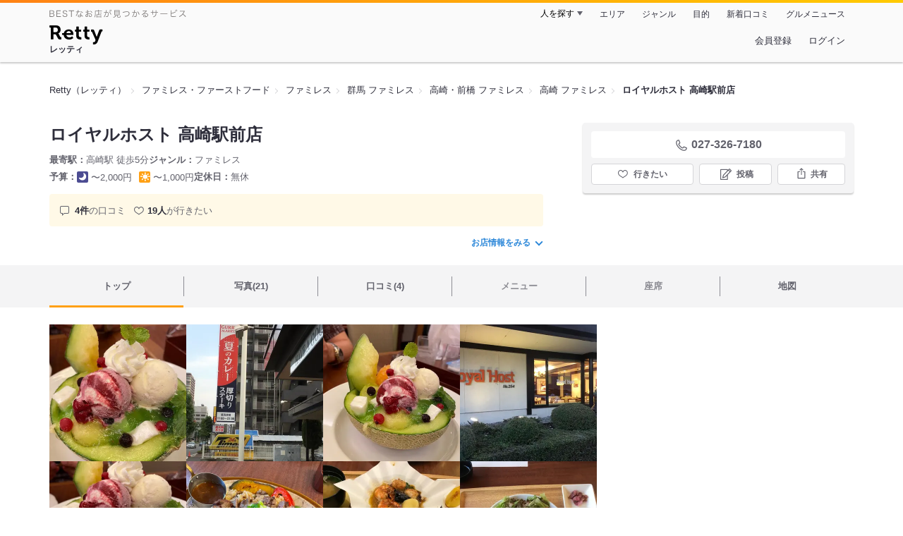

--- FILE ---
content_type: text/html;charset=UTF-8
request_url: https://retty.me/area/PRE10/ARE60/SUB6002/100001426282/
body_size: 15484
content:
<!DOCTYPE html>
<html lang="ja" data-n-head="%7B%22lang%22:%7B%22ssr%22:%22ja%22%7D%7D">
  <head >
    <title>ロイヤルホスト 高崎駅前店（高崎/ファミレス） - Retty（レッティ）</title><meta data-n-head="ssr" charset="utf-8"><meta data-n-head="ssr" name="viewport" content="width=device-width, initial-scale=1, viewport-fit=cover, maximum-scale=1.0"><meta data-n-head="ssr" property="og:site_name" content="Retty（レッティ）"><meta data-n-head="ssr" property="og:locale" content="ja_JP"><meta data-n-head="ssr" property="al:ios:app_store_id" content="473919569"><meta data-n-head="ssr" property="al:ios:app_name" content="Retty"><meta data-n-head="ssr" property="fb:app_id" content="218159034880392"><meta data-n-head="ssr" name="twitter:card" content="summary_large_image"><meta data-n-head="ssr" name="twitter:site" content="@Retty_jp"><meta data-n-head="ssr" data-hid="description" name="description" content="こちらは『ロイヤルホスト 高崎駅前店（高崎/ファミレス）』のお店ページです。実名でのオススメが4件集まっています。Rettyで食が好きなグルメな人たちからお店を探そう！"><meta data-n-head="ssr" data-hid="keywords" name="keywords" content="ロイヤルホスト 高崎駅前店,Royal Host,高崎,ファミレス"><meta data-n-head="ssr" data-hid="al:ios:url" name="al:ios:url" content="retty://?page=restaurant&restaurant_id=100001426282"><meta data-n-head="ssr" data-hid="twitter:url" name="twitter:url" content="https://retty.me/area/PRE10/ARE60/SUB6002/100001426282/"><meta data-n-head="ssr" data-hid="twitter:title" name="twitter:title" content="ロイヤルホスト 高崎駅前店 - Retty（レッティ）"><meta data-n-head="ssr" data-hid="twitter:description" name="twitter:description" content="こちらは『ロイヤルホスト 高崎駅前店（高崎/ファミレス）』のお店ページです。実名でのオススメが4件集まっています。Rettyで食が好きなグルメな人たちからお店を探そう！"><meta data-n-head="ssr" data-hid="twitter:image" name="twitter:image" content="https://og-image.retty.me/restaurant/100001426282/"><meta data-n-head="ssr" data-hid="og:type" property="og:type" content="rettyme:restaurant"><meta data-n-head="ssr" data-hid="og:url" property="og:url" content="https://retty.me/area/PRE10/ARE60/SUB6002/100001426282/"><meta data-n-head="ssr" data-hid="og:title" property="og:title" content="ロイヤルホスト 高崎駅前店 - Retty（レッティ）"><meta data-n-head="ssr" data-hid="og:description" property="og:description" content="こちらは『ロイヤルホスト 高崎駅前店（高崎/ファミレス）』のお店ページです。実名でのオススメが4件集まっています。Rettyで食が好きなグルメな人たちからお店を探そう！"><meta data-n-head="ssr" data-hid="og:image" property="og:image" content="https://og-image.retty.me/restaurant/100001426282/"><link data-n-head="ssr" rel="icon" type="image/x-icon" href="/ssr_assets/favicon.ico"><link data-n-head="ssr" rel="stylesheet" href="/_nuxt/style-4976e3.css"><link data-n-head="ssr" data-hid="canonical" rel="canonical" href="https://retty.me/area/PRE10/ARE60/SUB6002/100001426282/"><link data-n-head="ssr" rel="preload" as="image" href="https://ximg.retty.me/crop/s388x388/q80/das/-/retty/img_repo/2l/01/32911088.jpg"><link data-n-head="ssr" rel="preload" as="image" href="https://ximg.retty.me/crop/s388x388/q80/das/-/retty/img_repo/2l/01/16593146.jpg"><link data-n-head="ssr" rel="preload" as="image" href="https://ximg.retty.me/crop/s388x388/q80/das/-/retty/img_repo/2l/01/32911086.jpg"><link data-n-head="ssr" rel="preload" as="image" href="https://ximg.retty.me/crop/s388x388/q80/das/-/retty/img_repo/2l/01/16593140.jpg"><link data-n-head="ssr" rel="preload" as="image" href="https://ximg.retty.me/crop/s388x388/q80/das/-/retty/img_repo/2l/01/32911084.jpg"><link data-n-head="ssr" rel="preload" as="image" href="https://ximg.retty.me/crop/s388x388/q80/das/-/retty/img_repo/2l/01/29969949.jpg"><link data-n-head="ssr" rel="preload" as="image" href="https://ximg.retty.me/crop/s388x388/q80/das/-/retty/img_repo/2l/01/22356398.jpg"><link data-n-head="ssr" rel="preload" as="image" href="https://ximg.retty.me/crop/s388x388/q80/das/-/retty/img_repo/2l/01/16593139.jpg"><link data-n-head="ssr" rel="preload" as="image" href="https://ximg.retty.me/crop/s388x388/q80/das/-/retty/img_repo/2l/01/16593138.jpg"><link data-n-head="ssr" rel="preload" as="image" href="https://ximg.retty.me/crop/s388x388/q80/das/-/retty/img_repo/2l/01/32911082.jpg"><link data-n-head="ssr" rel="preload" as="image" href="https://ximg.retty.me/crop/s388x388/q80/das/-/retty/img_repo/2l/01/16593153.jpg"><link data-n-head="ssr" rel="preload" as="image" href="https://ximg.retty.me/crop/s388x388/q80/das/-/retty/img_repo/2l/01/16593152.jpg"><script data-n-head="ssr" src="/ssr_assets/scripts/vendor/treasureData.js" defer type="text/javascript"></script><script data-n-head="ssr" src="/ssr_assets/scripts/vendor/nuxtPolyfill.js" defer type="text/javascript"></script><script data-n-head="ssr" src="https://securepubads.g.doubleclick.net/tag/js/gpt.js" defer type="text/javascript"></script><script data-n-head="ssr" type="application/ld+json">[{"@context":"http://schema.org","@type":"ViewAction","target":{"@type":"EntryPoint","urlTemplate":"ios-app://473919569/retty/?page=restaurant&restaurant_id=100001426282"}},{"@context":"http://schema.org","@type":"BreadcrumbList","itemListElement":[{"@type":"ListItem","position":1,"item":{"@id":"https://retty.me/","name":"Retty（レッティ）"}},{"@type":"ListItem","position":2,"item":{"@id":"https://retty.me/category/LCAT20/","name":"ファミレス・ファーストフード"}},{"@type":"ListItem","position":3,"item":{"@id":"https://retty.me/category/LCAT20/CAT171/","name":"ファミレス"}},{"@type":"ListItem","position":4,"item":{"@id":"https://retty.me/area/PRE10/LCAT20/CAT171/","name":"群馬 ファミレス"}},{"@type":"ListItem","position":5,"item":{"@id":"https://retty.me/area/PRE10/ARE60/LCAT20/CAT171/","name":"高崎・前橋 ファミレス"}},{"@type":"ListItem","position":6,"item":{"@id":"https://retty.me/area/PRE10/ARE60/SUB6002/LCAT20/CAT171/","name":"高崎 ファミレス"}}]},{"@context":"http://schema.org","@type":"Restaurant","@id":"https://retty.me/area/PRE10/ARE60/SUB6002/100001426282/","name":"ロイヤルホスト 高崎駅前店","alternateName":"Royal Host","image":"https://img.retty.me/img_repo/2l/01/32911088.jpg","telephone":"027-326-7180","address":{"@type":"PostalAddress","streetAddress":"東町５６-１","addressLocality":"高崎市","addressRegion":"群馬県","postalCode":"3700045","addressCountry":{"@type":"Country","name":"JP"}},"servesCuisine":["ファミレス"],"potentialAction":{"@type":"ReserveAction","target":{"@type":"EntryPoint","urlTemplate":"https://retty.me/reservation/100001426282","inLanguage":"ja-JP","actionPlatform":"http://schema.org/DesktopWebPlatform"},"result":{"@type":"FoodEstablishmentReservation","name":"ネット予約"}},"geo":{"@type":"GeoCoordinates","latitude":36.32544770000001,"longitude":139.01420370000005},"openingHoursSpecification":[{"@type":"OpeningHoursSpecification","dayOfWeek":["Sunday","Monday","Tuesday","Wednesday","Thursday","Friday","Saturday","PublicHolidays"],"opens":"08:00","closes":"24:00"}],"review":[{"@type":"Review","position":1,"datePublished":"2023-07-30T13:36:09Z","reviewBody":"大好きなメロンパフェ頂きました！！\n杏仁豆腐・アイス3種盛り美味しかったです\nご馳走様でした〜(*^ω^*)","url":"https://retty.me/area/PRE10/ARE60/SUB6002/100001426282/56336625/","author":{"@type":"Person","name":"t.yuka"},"reviewRating":{"@type":"Rating","ratingValue":3,"worstRating":1,"bestRating":3}},{"@type":"Review","position":2,"datePublished":"2018-07-16T02:22:15Z","reviewBody":"2018 年7月15日（日）昨日 夕食で、\nローヤルホスト 高崎駅前店で、\n国産豚のおろしロースかつ膳 1630円（税込）\nを、頂きました。お肉の厚みが、8mm位あって\n5個あって 食べ応えがあり 美味しかったです。\nあまり ファミリー レストランは、入らないですが、\nよかったです。他 ご飯が、お茶碗に対して\n大盛りに なっていました。\nローヤルホストは、色々な メニューありますが\n次回は、違う 物をメニュー 食べたいですね。 \n因みに、ファミレスの為、メニュー豊富です。\n他 JR  ・上越新幹線 ・両毛線\n高崎駅東口から、徒歩6分 （356m）\n駐車場 39台 50席あります。\n#ランチはお手頃価格 \n#お得なランチセット ","url":"https://retty.me/area/PRE10/ARE60/SUB6002/100001426282/34548031/","author":{"@type":"Person","name":"Masami Iwagami"},"reviewRating":{"@type":"Rating","ratingValue":3,"worstRating":1,"bestRating":3}},{"@type":"Review","position":3,"datePublished":"2022-07-01T13:37:25Z","reviewBody":"アンガスサーロインステーキピラフをガーリッククリームソースでいただいた。美味しい。【食べログ3.06】","url":"https://retty.me/area/PRE10/ARE60/SUB6002/100001426282/53064501/","author":{"@type":"Person","name":"Hideaki Kodaira"},"reviewRating":{"@type":"Rating","ratingValue":2,"worstRating":1,"bestRating":3}},{"@type":"Review","position":4,"datePublished":"2019-11-21T10:19:13Z","reviewBody":" 久々のファミレスです。","url":"https://retty.me/area/PRE10/ARE60/SUB6002/100001426282/42738788/","author":{"@type":"Person","name":"山中奈津子"},"reviewRating":{"@type":"Rating","ratingValue":2,"worstRating":1,"bestRating":3}}],"priceRange":"ランチ予算: 〜1000円 ディナー予算: 〜2000円","interactionStatistic":["行った人:8人","行きたい人:19人"],"aggregateRating":{"@type":"AggregateRating","ratingValue":3.4,"reviewCount":4,"bestRating":5,"worstRating":0}}]</script><link rel="modulepreload" as="script" crossorigin href="/_nuxt/client-DwJbM4NK.js"><link rel="prefetch" as="image" type="image/jpeg" href="/_nuxt/not_found-Bs5h1vgP-4976e3.jpg"><link rel="prefetch" as="image" type="image/png" href="/_nuxt/no-user-icon-DA2IkvCS-4976e3.png"><link rel="prefetch" as="image" type="image/svg+xml" href="/_nuxt/catchcopy-BXFLMLhI-4976e3.svg"><link rel="prefetch" as="image" type="image/svg+xml" href="/_nuxt/iconfont-AEAI28Ga-4976e3.svg"><link rel="prefetch" as="image" type="image/svg+xml" href="/_nuxt/ic_search-D5W3hUgS-4976e3.svg"><link rel="prefetch" as="image" type="image/svg+xml" href="/_nuxt/ic_modal_login-Bfaa9Knx-4976e3.svg"><link rel="prefetch" as="image" type="image/svg+xml" href="/_nuxt/ic_modal_hamburger-CO6b-0AH-4976e3.svg"><link rel="prefetch" as="image" type="image/svg+xml" href="/_nuxt/ic-retty_symbol-DbM0Epu8-4976e3.svg">
  </head>
  <body >
    <div data-server-rendered="true" id="__nuxt"><!----><div id="__layout"><div><header class="header" data-v-dccb3a6b><div class="header__centering" data-v-dccb3a6b><div class="header__sub" data-v-dccb3a6b><a href="https://retty.me/announce/philosophy/" class="header__catchcopy" data-v-dccb3a6b><img src="/_nuxt/catchcopy-BXFLMLhI-4976e3.svg" alt="BESTなお店が見つかるサービス" width="194" height="12" data-v-dccb3a6b></a><ul class="global-navigation" data-v-63815ba8 data-v-dccb3a6b><!----><li isShown="true" class="navigation-item" data-v-e368c963 data-v-63815ba8><button class="navigation-item__button" data-v-e368c963> 人を探す </button><div class="tooltip navigation-item__popup" style="display:none;" data-v-22224c7e data-v-e368c963><ul class="link-list" data-v-22224c7e data-v-e368c963><li class="link-list__item" data-v-22224c7e data-v-e368c963><a href="https://retty.me/top-users/" data-v-e368c963> TOP USER </a></li><li class="link-list__item" data-v-22224c7e data-v-e368c963><a href="https://user.retty.me/" data-v-e368c963> ユーザーを探す </a></li></ul></div></li><li isShown="true" class="navigation-item" data-v-e368c963 data-v-63815ba8><a href="https://retty.me/area/" class="navigation-item__link" data-v-e368c963> エリア </a></li><li isShown="true" class="navigation-item" data-v-e368c963 data-v-63815ba8><a href="https://retty.me/category/" class="navigation-item__link" data-v-e368c963> ジャンル </a></li><li isShown="true" class="navigation-item" data-v-e368c963 data-v-63815ba8><a href="https://retty.me/purpose/" class="navigation-item__link" data-v-e368c963> 目的 </a></li><li isShown="true" class="navigation-item" data-v-e368c963 data-v-63815ba8><a href="https://retty.me/reports/" class="navigation-item__link" data-v-e368c963> 新着口コミ </a></li><li isShown="true" class="navigation-item" data-v-e368c963 data-v-63815ba8><a rel="noopener" target="_blank" href="https://retty.news/" class="navigation-item__link" data-v-e368c963> グルメニュース </a></li></ul></div><div class="header__main" data-v-dccb3a6b><ruby class="header-logo" data-v-dccb3a6b><a href="https://retty.me/" aria-label="Retty" class="header-logo__item" data-v-dccb3a6b></a><rt class="header-logo__kana" data-v-dccb3a6b>レッティ</rt></ruby><search-bar-pc search-props="{&quot;locationType&quot;:&quot;SUB_AREA&quot;,&quot;subArea&quot;:{&quot;type&quot;:&quot;SUB_AREA&quot;,&quot;id&quot;:6002,&quot;name&quot;:&quot;高崎&quot;},&quot;keywordType&quot;:&quot;CATEGORY&quot;,&quot;category&quot;:{&quot;type&quot;:&quot;CATEGORY&quot;,&quot;id&quot;:171,&quot;name&quot;:&quot;ファミレス&quot;}}" class="header__search" data-v-dccb3a6b></search-bar-pc><div class="menu" data-v-e46ae649 data-v-dccb3a6b><a rel="nofollow" href="https://retty.me/login/signup/?returnUrl=%2Farea%2FPRE10%2FARE60%2FSUB6002%2F100001426282%2F" class="navigation-button" data-v-e46ae649> 会員登録 </a><a rel="nofollow" href="https://retty.me/login/?returnUrl=%2Farea%2FPRE10%2FARE60%2FSUB6002%2F100001426282%2F" class="navigation-button" data-v-e46ae649> ログイン </a></div></div></div></header><main class="restaurant-detail" data-v-83bd07a4><!----><section class="restaurant-detail__breadcrumbs" data-v-83bd07a4><nav class="breadcrumb" data-v-7439e540 data-v-83bd07a4><ol class="breadcrumb__list breadcrumb__list--restaurant" data-v-7439e540><li __typename="BreadcrumbsItem" class="item breadcrumb__item" data-v-c81b06b5 data-v-7439e540><a href="https://retty.me/" data-v-c81b06b5><span data-v-c81b06b5>Retty（レッティ）</span></a></li><li __typename="BreadcrumbsItem" class="item breadcrumb__item" data-v-c81b06b5 data-v-7439e540><a href="https://retty.me/category/LCAT20/" data-v-c81b06b5><span data-v-c81b06b5>ファミレス・ファーストフード</span></a></li><li __typename="BreadcrumbsItem" class="item breadcrumb__item" data-v-c81b06b5 data-v-7439e540><a href="https://retty.me/category/LCAT20/CAT171/" data-v-c81b06b5><span data-v-c81b06b5>ファミレス</span></a></li><li __typename="BreadcrumbsItem" class="item breadcrumb__item" data-v-c81b06b5 data-v-7439e540><a href="https://retty.me/area/PRE10/LCAT20/CAT171/" data-v-c81b06b5><span data-v-c81b06b5>群馬 ファミレス</span></a></li><li __typename="BreadcrumbsItem" class="item breadcrumb__item" data-v-c81b06b5 data-v-7439e540><a href="https://retty.me/area/PRE10/ARE60/LCAT20/CAT171/" data-v-c81b06b5><span data-v-c81b06b5>高崎・前橋 ファミレス</span></a></li><li __typename="BreadcrumbsItem" class="item breadcrumb__item" data-v-c81b06b5 data-v-7439e540><a href="https://retty.me/area/PRE10/ARE60/SUB6002/LCAT20/CAT171/" data-v-c81b06b5><span data-v-c81b06b5>高崎 ファミレス</span></a></li><li class="item breadcrumb__item item--last" data-v-c81b06b5 data-v-7439e540><a href="https://retty.me/area/PRE10/ARE60/SUB6002/100001426282/" data-v-c81b06b5><span data-v-c81b06b5>ロイヤルホスト 高崎駅前店</span></a></li></ol></nav><aside class="restaurant-top-banner" data-v-3a9ece3a data-v-83bd07a4><!----></aside></section><header class="restaurant-detail__header" data-v-83bd07a4><section class="summary" data-v-792ed78d data-v-83bd07a4><div class="summary__content" data-v-792ed78d><!----><div class="restaurant-summary-title summary__title" data-v-6dbad5ad data-v-792ed78d><h1 class="restaurant-summary-title__name" data-v-6dbad5ad> ロイヤルホスト 高崎駅前店</h1><!----></div><footer class="footer" data-v-e4fcb448 data-v-792ed78d><dl class="footer__information information-list" data-v-e4fcb448><div class="information-list__item" data-v-e4fcb448><dt class="information-list__label information-list__label--location" data-v-e4fcb448><span data-v-e4fcb448>最寄駅</span></dt><dd class="information-list__description" data-v-e4fcb448> 高崎駅 徒歩5分 </dd></div><div class="information-list__item" data-v-e4fcb448><dt class="information-list__label information-list__label--categories" data-v-e4fcb448><span data-v-e4fcb448>ジャンル</span></dt><dd class="information-list__description" data-v-e4fcb448> ファミレス </dd></div></dl><dl class="footer__information information-list" data-v-e4fcb448><div class="information-list__item" data-v-e4fcb448><dt class="information-list__label" data-v-e4fcb448><span data-v-e4fcb448>予算</span></dt><dd class="information-list__description" data-v-e4fcb448><dl class="information-list__budgets" data-v-e4fcb448><div class="information-list__budget-item" data-v-e4fcb448><dt data-v-e4fcb448></dt><dd data-v-e4fcb448><span class="scene-badge scene-badge--dinner" data-v-487ff6db data-v-e4fcb448>〜2,000円</span></dd></div><div class="information-list__budget-item" data-v-e4fcb448><dt data-v-e4fcb448></dt><dd data-v-e4fcb448><span class="scene-badge scene-badge--lunch" data-v-487ff6db data-v-e4fcb448>〜1,000円</span></dd></div></dl></dd></div><div class="information-list__item" data-v-e4fcb448><dt class="information-list__label information-list__label--holidays" data-v-e4fcb448><span data-v-e4fcb448>定休日</span></dt><dd class="information-list__description" data-v-e4fcb448> 無休 </dd></div></dl></footer><div data-v-61e7bf14 data-v-792ed78d><ul class="speciality-label-list speciality-label-list--no-familiar-label" data-v-61e7bf14><!----><!----><li class="report-count" data-v-61e7bf14><strong class="report-count--bold" data-v-61e7bf14>4件</strong>の口コミ </li><li class="wannago-count" data-v-61e7bf14><strong class="wannago-count--bold" data-v-61e7bf14>19人</strong>が行きたい </li></ul></div><!----><a href="#js-restaurant-info" class="readmore readmore--margin-top" data-v-792ed78d> お店情報をみる <i data-v-792ed78d></i></a></div><div class="actions" style="z-index:90;" data-v-0d0c8869 data-v-792ed78d><!----><div class="actions__box" data-v-0d0c8869><!----><div class="telephone" data-v-36f2c735 data-v-0d0c8869><i data-v-36f2c735></i> <span class="tel-number" data-v-36f2c735>027-326-7180</span></div><!----><ul class="actions__button-list actions__button-list--no-reservation" data-v-0d0c8869><li class="actions__button-item actions__button-item--primary" data-v-0d0c8869><button type="button" class="button button--wannago" data-v-ac1c44ab data-v-0d0c8869><!----><span class="button__label" data-v-ac1c44ab>行きたい</span><!----></button></li><li class="actions__button-item" data-v-0d0c8869><button type="button" class="button button--post" data-v-ac1c44ab data-v-0d0c8869><!----><span class="button__label" data-v-ac1c44ab>投稿</span><!----></button></li><li class="actions__button-item" data-v-0d0c8869><button type="button" class="button button--share" data-v-ac1c44ab data-v-0d0c8869><figure data-v-ac1c44ab><svg width="18px" height="18px" viewBox="0 0 48 48" version="1.1" xmlns="http://www.w3.org/2000/svg" xmlns:xlink="http://www.w3.org/1999/xlink"><title>ic_export</title><path d="M37.07,15.71h-6.3c-.83,0-1.5,.67-1.5,1.5s.67,1.5,1.5,1.5h4.8v21.52H12.43V18.71h4.8c.83,0,1.5-.67,1.5-1.5s-.67-1.5-1.5-1.5h-6.3c-.83,0-1.5,.67-1.5,1.5v24.52c0,.83,.67,1.5,1.5,1.5h26.14c.83,0,1.5-.67,1.5-1.5V17.21c0-.83-.67-1.5-1.5-1.5Z" fill="#62626c"></path><path d="M19.3,11.82l3.2-3.2V28.06c0,.83,.67,1.5,1.5,1.5s1.5-.67,1.5-1.5V8.62l3.2,3.2c.29,.29,.68,.44,1.06,.44s.77-.15,1.06-.44c.59-.59,.59-1.54,0-2.12l-5.76-5.76c-.07-.07-.15-.13-.23-.19-.02-.01-.04-.02-.06-.03-.06-.04-.13-.08-.2-.1-.03-.01-.06-.02-.09-.03-.06-.02-.12-.04-.19-.06-.1-.02-.2-.03-.3-.03s-.2,.01-.3,.03c-.06,.01-.13,.04-.19,.06-.03,.01-.06,.02-.09,.03-.07,.03-.13,.07-.2,.1-.02,.01-.04,.02-.06,.03-.08,.05-.16,.12-.23,.19l-5.76,5.76c-.59,.59-.59,1.54,0,2.12s1.54,.59,2.12,0Z" fill="#62626c"></path></svg></figure><span class="button__label" data-v-ac1c44ab>共有</span><!----></button><div class="tooltip share-dialog" style="display:none;" data-v-22224c7e data-v-3e714e0b data-v-0d0c8869><ul class="share-dialog__sns-list" data-v-22224c7e data-v-3e714e0b><li class="share-dialog__sns-item share-dialog__sns-item--twitter" data-v-22224c7e data-v-3e714e0b><a rel="noopener noreferrer nofollow" target="_blank" href="https://www.twitter.com/share?url=https%3A%2F%2Fretty.me%2Farea%2FPRE10%2FARE60%2FSUB6002%2F100001426282%2F&amp;text=%E3%83%AD%E3%82%A4%E3%83%A4%E3%83%AB%E3%83%9B%E3%82%B9%E3%83%88%20%E9%AB%98%E5%B4%8E%E9%A7%85%E5%89%8D%E5%BA%97" data-v-3e714e0b> X(Twitter)でポスト </a></li><li class="share-dialog__sns-item share-dialog__sns-item--facebook" data-v-22224c7e data-v-3e714e0b><a rel="noopener noreferrer nofollow" target="_blank" href="https://www.facebook.com/sharer/sharer.php?u=https%3A%2F%2Fretty.me%2Farea%2FPRE10%2FARE60%2FSUB6002%2F100001426282%2F" data-v-3e714e0b> Facebookでシェア </a></li></ul><div class="share-dialog__information-text" data-v-22224c7e data-v-3e714e0b><p data-v-22224c7e data-v-3e714e0b> ロイヤルホスト 高崎駅前店
027-326-7180
群馬県高崎市東町５６-１
https://retty.me/area/PRE10/ARE60/SUB6002/100001426282/ </p><div class="share-dialog__copied-dialog" style="display:none;" data-v-3e714e0b data-v-3e714e0b>コピーしました</div></div></div></li></ul></div></div></section></header><div class="sticky-detector" data-v-83bd07a4></div><nav class="navigation restaurant-detail__navigation" data-v-6189a9c8 data-v-83bd07a4><ul class="restaurant-navigation-bar" data-v-6189a9c8><li class="navigation-bar-item restaurant-navigation-bar__item navigation-bar-item--active" data-v-ddde4fdd data-v-6189a9c8><a href="https://retty.me/area/PRE10/ARE60/SUB6002/100001426282/" class="navigation-bar-item__link" data-v-ddde4fdd><span data-v-ddde4fdd> トップ <!----></span></a><!----></li><li class="navigation-bar-item restaurant-navigation-bar__item" data-v-ddde4fdd data-v-6189a9c8><a href="https://retty.me/area/PRE10/ARE60/SUB6002/100001426282/photos/" class="navigation-bar-item__link" data-v-ddde4fdd><span data-v-ddde4fdd> 写真(21) <!----></span></a><div class="navigation-bar-item__child-nav" data-v-ddde4fdd><ul data-v-ddde4fdd><li class="navigation-bar-item__child-item" data-v-ddde4fdd><a href="https://retty.me/area/PRE10/ARE60/SUB6002/100001426282/photos/?kind=1" data-v-ddde4fdd> 料理(7) </a></li><li class="navigation-bar-item__child-item navigation-bar-item__child-item--disabled" data-v-ddde4fdd><a data-v-ddde4fdd>内観(0)</a></li><li class="navigation-bar-item__child-item" data-v-ddde4fdd><a href="https://retty.me/area/PRE10/ARE60/SUB6002/100001426282/photos/?kind=2" data-v-ddde4fdd> 外観(2) </a></li><li class="navigation-bar-item__child-item" data-v-ddde4fdd><a href="https://retty.me/area/PRE10/ARE60/SUB6002/100001426282/photos/?kind=4" data-v-ddde4fdd> メニュー(12) </a></li></ul></div></li><li class="navigation-bar-item restaurant-navigation-bar__item" data-v-ddde4fdd data-v-6189a9c8><a href="https://retty.me/area/PRE10/ARE60/SUB6002/100001426282/reports/" class="navigation-bar-item__link" data-v-ddde4fdd><span data-v-ddde4fdd> 口コミ(4) <!----></span></a><div class="navigation-bar-item__child-nav" data-v-ddde4fdd><ul data-v-ddde4fdd><li class="navigation-bar-item__child-item navigation-bar-item__child-item--disabled" data-v-ddde4fdd><a data-v-ddde4fdd>ランチ(0)</a></li><li class="navigation-bar-item__child-item" data-v-ddde4fdd><a href="https://retty.me/area/PRE10/ARE60/SUB6002/100001426282/reports/?scene_type=2" data-v-ddde4fdd> ディナー(4) </a></li></ul></div></li><li class="navigation-bar-item restaurant-navigation-bar__item navigation-bar-item--disabled" data-v-ddde4fdd data-v-6189a9c8><a class="navigation-bar-item__link navigation-bar-item--disabled" data-v-ddde4fdd><span data-v-ddde4fdd> メニュー </span></a><div class="navigation-bar-item__child-nav" data-v-ddde4fdd><ul data-v-ddde4fdd><li class="navigation-bar-item__child-item navigation-bar-item__child-item--disabled" data-v-ddde4fdd><a data-v-ddde4fdd>料理</a></li><li class="navigation-bar-item__child-item navigation-bar-item__child-item--disabled" data-v-ddde4fdd><a data-v-ddde4fdd>コース</a></li><li class="navigation-bar-item__child-item navigation-bar-item__child-item--disabled" data-v-ddde4fdd><a data-v-ddde4fdd>ランチ</a></li><li class="navigation-bar-item__child-item navigation-bar-item__child-item--disabled" data-v-ddde4fdd><a data-v-ddde4fdd>ドリンク</a></li><li class="navigation-bar-item__child-item" data-v-ddde4fdd><a href="https://retty.me/area/PRE10/ARE60/SUB6002/100001426282/menu/#menu" data-v-ddde4fdd> メニュー写真 </a></li><li class="navigation-bar-item__child-item" data-v-ddde4fdd><a href="https://retty.me/area/PRE10/ARE60/SUB6002/100001426282/menu/#takeout" data-v-ddde4fdd> テイクアウト </a></li></ul></div></li><li class="navigation-bar-item restaurant-navigation-bar__item navigation-bar-item--disabled" data-v-ddde4fdd data-v-6189a9c8><a class="navigation-bar-item__link navigation-bar-item--disabled" data-v-ddde4fdd><span data-v-ddde4fdd> 座席 </span></a><!----></li><li class="navigation-bar-item restaurant-navigation-bar__item" data-v-ddde4fdd data-v-6189a9c8><a href="https://retty.me/area/PRE10/ARE60/SUB6002/100001426282/map/" class="navigation-bar-item__link" data-v-ddde4fdd><span data-v-ddde4fdd> 地図 <!----></span></a><!----></li></ul></nav><section class="restaurant-detail__content" data-v-b2486b02 data-v-83bd07a4><div class="content-columns" data-v-b2486b02><div class="content-columns__item--restaurants" data-v-b2486b02><div class="content-columns__main-contents" data-v-b2486b02><div class="restaurant-image-gallery" data-v-fa6a6c3a data-v-b2486b02><ul class="images" data-v-fa6a6c3a><li class="images__item" data-v-fa6a6c3a><img loading="eager" alt="" src="https://ximg.retty.me/crop/s388x388/q80/das/-/retty/img_repo/2l/01/32911088.jpg" class="images__image" data-v-fa6a6c3a></li><li class="images__item" data-v-fa6a6c3a><img loading="eager" alt="" src="https://ximg.retty.me/crop/s388x388/q80/das/-/retty/img_repo/2l/01/16593146.jpg" class="images__image" data-v-fa6a6c3a></li><li class="images__item" data-v-fa6a6c3a><img loading="eager" alt="" src="https://ximg.retty.me/crop/s388x388/q80/das/-/retty/img_repo/2l/01/32911086.jpg" class="images__image" data-v-fa6a6c3a></li><li class="images__item" data-v-fa6a6c3a><img loading="eager" alt="" src="https://ximg.retty.me/crop/s388x388/q80/das/-/retty/img_repo/2l/01/16593140.jpg" class="images__image" data-v-fa6a6c3a></li><li class="images__item" data-v-fa6a6c3a><img loading="eager" alt="" src="https://ximg.retty.me/crop/s388x388/q80/das/-/retty/img_repo/2l/01/32911084.jpg" class="images__image" data-v-fa6a6c3a></li><li class="images__item" data-v-fa6a6c3a><img loading="eager" alt="" src="https://ximg.retty.me/crop/s388x388/q80/das/-/retty/img_repo/2l/01/29969949.jpg" class="images__image" data-v-fa6a6c3a></li><li class="images__item" data-v-fa6a6c3a><img loading="eager" alt="" src="https://ximg.retty.me/crop/s388x388/q80/das/-/retty/img_repo/2l/01/22356398.jpg" class="images__image" data-v-fa6a6c3a></li><li class="images__item" data-v-fa6a6c3a><img loading="eager" alt="" src="https://ximg.retty.me/crop/s388x388/q80/das/-/retty/img_repo/2l/01/16593139.jpg" class="images__image" data-v-fa6a6c3a></li><li class="images__item" data-v-fa6a6c3a><img loading="eager" alt="" src="https://ximg.retty.me/crop/s388x388/q80/das/-/retty/img_repo/2l/01/16593138.jpg" class="images__image" data-v-fa6a6c3a></li><li class="images__item" data-v-fa6a6c3a><img loading="eager" alt="" src="https://ximg.retty.me/crop/s388x388/q80/das/-/retty/img_repo/2l/01/32911082.jpg" class="images__image" data-v-fa6a6c3a></li><li class="images__item" data-v-fa6a6c3a><img loading="eager" alt="" src="https://ximg.retty.me/crop/s388x388/q80/das/-/retty/img_repo/2l/01/16593153.jpg" class="images__image" data-v-fa6a6c3a></li><li class="images__item" data-v-fa6a6c3a><a href="https://retty.me/area/PRE10/ARE60/SUB6002/100001426282/photos/" class="control__link images__image-container _styled-link" data-v-fa6a6c3a><div class="control__link-text-container" data-v-fa6a6c3a><span class="control__read-more" data-v-fa6a6c3a>もっとみる</span><span class="control__number-of-hidden-images" data-v-fa6a6c3a>(9)</span></div><img loading="eager" alt="" src="https://ximg.retty.me/crop/s388x388/q80/das/-/retty/img_repo/2l/01/16593152.jpg" class="images__image" data-v-fa6a6c3a></a></li><!----></ul><!----></div><section class="highlight-block restaurant-highlight-block" data-v-779bfd30 data-v-b2486b02><div class="highlight-block__container" data-v-779bfd30><div class="highlight-block__item" data-v-779bfd30><figure data-v-03b5af9e data-v-779bfd30><svg width="24" height="24" viewBox="0 0 48 48" fill="none" xmlns="http://www.w3.org/2000/svg" class="icon-four-pointed-star" data-v-03b5af9e><path d="M24 2L18 18L2 24L18 30L24 46L30 30L46 24L30 18L24 2Z" fill="#FFC814" data-v-03b5af9e></path></svg></figure><div data-v-779bfd30><p class="highlight-block__text" data-v-779bfd30>駅から近い</p></div></div><div class="highlight-block__item" data-v-779bfd30><figure data-v-03b5af9e data-v-779bfd30><svg width="24" height="24" viewBox="0 0 48 48" fill="none" xmlns="http://www.w3.org/2000/svg" class="icon-four-pointed-star" data-v-03b5af9e><path d="M24 2L18 18L2 24L18 30L24 46L30 30L46 24L30 18L24 2Z" fill="#FFC814" data-v-03b5af9e></path></svg></figure><div data-v-779bfd30><p class="highlight-block__text" data-v-779bfd30>禁煙</p></div></div><div class="highlight-block__item" data-v-779bfd30><figure data-v-03b5af9e data-v-779bfd30><svg width="24" height="24" viewBox="0 0 48 48" fill="none" xmlns="http://www.w3.org/2000/svg" class="icon-four-pointed-star" data-v-03b5af9e><path d="M24 2L18 18L2 24L18 30L24 46L30 30L46 24L30 18L24 2Z" fill="#FFC814" data-v-03b5af9e></path></svg></figure><div data-v-779bfd30><p class="highlight-block__text" data-v-779bfd30>PayPay決済可</p></div></div><div class="highlight-block__item" data-v-779bfd30><figure data-v-03b5af9e data-v-779bfd30><svg width="24" height="24" viewBox="0 0 48 48" fill="none" xmlns="http://www.w3.org/2000/svg" class="icon-four-pointed-star" data-v-03b5af9e><path d="M24 2L18 18L2 24L18 30L24 46L30 30L46 24L30 18L24 2Z" fill="#FFC814" data-v-03b5af9e></path></svg></figure><div data-v-779bfd30><p class="highlight-block__text" data-v-779bfd30>ランチ営業あり</p></div></div></div></section><!----></div><!----><!----><!----><!----><!----><!----><section report-keywords="" restaurant-name="ロイヤルホスト 高崎駅前店" class="content" data-v-941f6dd8 data-v-b2486b02><div data-v-941f6dd8><header class="main-title" data-v-941f6dd8><h2 class="main-title__title" data-v-941f6dd8>口コミ(4)</h2><section class="recommendation-rate main-title__recommendation-rate" data-v-2a537eb7 data-v-941f6dd8><div class="recommendation-rate__title" data-v-2a537eb7><p class="recommendation-rate__title-text" data-v-2a537eb7>オススメ度：68%</p><div class="recommendation-rate__title-icon" data-v-2a537eb7><i data-v-2a537eb7></i></div></div><div class="recommendation-rate__body" data-v-2a537eb7><div data-v-2a537eb7><dt class="recommendation-rate__list-title" data-v-2a537eb7>行った</dt><dd class="recommendation-rate__list-body" data-v-2a537eb7>8人</dd></div><div data-v-2a537eb7><dt class="recommendation-rate__list-title" data-v-2a537eb7>オススメ度</dt><dd class="recommendation-rate__list-body" data-v-2a537eb7>Excellent 2 / Good 5 / Average 1</dd></div></div></section></header><!----><!----><ul class="restaurant-report-list" data-v-941f6dd8><li class="restaurant-report-list__item" data-v-941f6dd8><div data-v-941f6dd8><article class="restaurant-report" data-v-71faa092 data-v-941f6dd8><div class="restaurant-report__body" data-v-71faa092><div class="restaurant-report__detail" data-v-71faa092><!----><div class="restaurant-report__reporter" data-v-71faa092><a href="https://user.retty.me/4062224/" data-v-71faa092><div class="user-report-score" data-v-49448f5f data-v-71faa092><div class="user-report-score__body" data-v-49448f5f><div class="user-report-score__icon" data-v-49448f5f><img src="https://user-icon.retty.me/resize/crop/s48x48/id/4062224/" width="48" height="48" alt="t.yuka" loading="lazy" class="user-icon" data-v-8a6900b2 data-v-49448f5f></div><div class="user-report-score__detail" data-v-49448f5f><!----><!----><div class="user-report-score__name-section" data-v-49448f5f><!----><p class="user-report-score__user-name" data-v-49448f5f> t.yuka </p></div></div></div><div class="user-report-score__recommendation" data-v-49448f5f><img src="/_nuxt/score_large_excellent-kVA6U9QF-4976e3.svg" alt="excellent" loading="lazy" class="user-report-score__score" data-v-49448f5f></div></div></a></div><!----><p class="restaurant-report__text" data-v-71faa092>大好きなメロンパフェ頂きました！！
杏仁豆腐・アイス3種盛り美味しかったです
ご馳走様でした〜(*^ω^*)</p></div><figure class="restaurant-report__tiled-images" data-v-12cfc68a data-v-71faa092><ul class="three-images" data-v-12cfc68a><li class="three-images__item" data-v-12cfc68a><img loading="lazy" alt="" src="https://ximg.retty.me/crop/s320x320/q80/das/-/retty/img_repo/2l/01/32911082.jpg" data-v-12cfc68a></li><li class="three-images__item" data-v-12cfc68a><img loading="lazy" alt="" src="https://ximg.retty.me/crop/s320x320/q80/das/-/retty/img_repo/2l/01/32911084.jpg" data-v-12cfc68a></li><li class="three-images__item" data-v-12cfc68a><img loading="lazy" alt="" src="https://ximg.retty.me/crop/s320x320/q80/das/-/retty/img_repo/2l/01/32911086.jpg" data-v-12cfc68a></li></ul></figure></div><footer class="restaurant-report__footer" data-v-71faa092><div class="restaurant-report__date" data-v-71faa092><span class="scene-badge scene-badge--dinner" data-v-487ff6db data-v-71faa092></span><time datetime="2023-07-30T13:36:09Z" data-v-71faa092>2023/7/30</time></div><a href="https://retty.me/area/PRE10/ARE60/SUB6002/100001426282/56336625/" class="restaurant-report__link" data-v-71faa092> 写真と本文をすべて表示 </a></footer></article></div></li><li class="restaurant-report-list__item" data-v-941f6dd8><div data-v-941f6dd8><article class="restaurant-report" data-v-71faa092 data-v-941f6dd8><div class="restaurant-report__body" data-v-71faa092><div class="restaurant-report__detail" data-v-71faa092><!----><div class="restaurant-report__reporter" data-v-71faa092><a href="https://user.retty.me/2487071/" data-v-71faa092><div class="user-report-score" data-v-49448f5f data-v-71faa092><div class="user-report-score__body" data-v-49448f5f><div class="user-report-score__icon" data-v-49448f5f><img src="https://user-icon.retty.me/resize/crop/s48x48/id/2487071/" width="48" height="48" alt="Masami Iwagami" loading="lazy" class="user-icon" data-v-8a6900b2 data-v-49448f5f></div><div class="user-report-score__detail" data-v-49448f5f><!----><ul class="user-report-score__familiar-label" data-v-49448f5f><li class="user-report-score__familiar-label-item" data-v-49448f5f> とんかつ </li><li class="user-report-score__familiar-label-item" data-v-49448f5f> 和食 </li><li class="user-report-score__familiar-label-item" data-v-49448f5f> うどん </li></ul><div class="user-report-score__name-section" data-v-49448f5f><span class="user-report-score__report-count user-report-score__report-count--over100" data-v-49448f5f>100投稿</span><p class="user-report-score__user-name" data-v-49448f5f> Masami Iwagami </p></div></div></div><div class="user-report-score__recommendation" data-v-49448f5f><img src="/_nuxt/score_large_excellent-kVA6U9QF-4976e3.svg" alt="excellent" loading="lazy" class="user-report-score__score" data-v-49448f5f></div></div></a></div><ul class="hashtag-list" data-v-01d54481 data-v-71faa092><li class="hashtag-list__item" data-v-01d54481><a target="_blank" href="https://retty.me/tag/40882" class="hashtag" data-v-a7e600dc data-v-01d54481>ランチはお手頃価格</a></li><li class="hashtag-list__item" data-v-01d54481><a target="_blank" href="https://retty.me/tag/48337" class="hashtag" data-v-a7e600dc data-v-01d54481>お得なランチセット</a></li></ul><p class="restaurant-report__text" data-v-71faa092>2018 年7月15日（日）昨日 夕食で、
ローヤルホスト 高崎駅前店で、
国産豚のおろしロースかつ膳 1630円（税込）
を、頂きました。お肉の厚みが、8mm位あって
5個あって 食べ応えがあり 美味しかったです。
あまり ファミリー レストランは、入らないですが、
よかったです。他 ご飯が、お茶碗に対して
大盛りに なっていました。
ローヤルホストは、色々な メニューありますが
次回は、違う 物をメニュー 食べたいですね。 
因みに、ファミレスの為、メニュー豊富です。
他 JR  ・上越新幹線 ・両毛線
高崎駅東口から、徒歩6分 （356m）
駐車場 39台 50席あります。
#ランチはお手頃価格 
#お得なランチセット</p></div><figure class="restaurant-report__tiled-images" data-v-12cfc68a data-v-71faa092><ul class="three-images" data-v-12cfc68a><li class="three-images__item" data-v-12cfc68a><img loading="lazy" alt="" src="https://ximg.retty.me/crop/s320x320/q80/das/-/retty/img_repo/2l/01/16593140.jpg" data-v-12cfc68a></li><li class="three-images__item" data-v-12cfc68a><img loading="lazy" alt="" src="https://ximg.retty.me/crop/s320x320/q80/das/-/retty/img_repo/2l/01/16593139.jpg" data-v-12cfc68a></li><li class="three-images__item" data-v-12cfc68a><img loading="lazy" alt="" src="https://ximg.retty.me/crop/s320x320/q80/das/-/retty/img_repo/2l/01/16593138.jpg" data-v-12cfc68a></li></ul></figure></div><footer class="restaurant-report__footer" data-v-71faa092><div class="restaurant-report__date" data-v-71faa092><span class="scene-badge scene-badge--dinner" data-v-487ff6db data-v-71faa092></span><time datetime="2018-07-16T02:22:15Z" data-v-71faa092>2018/7/16</time></div><a href="https://retty.me/area/PRE10/ARE60/SUB6002/100001426282/34548031/" class="restaurant-report__link" data-v-71faa092> 写真と本文をすべて表示 </a></footer></article></div></li><li class="restaurant-report-list__item" data-v-941f6dd8><div data-v-941f6dd8><article class="restaurant-report" data-v-71faa092 data-v-941f6dd8><div class="restaurant-report__body" data-v-71faa092><div class="restaurant-report__detail" data-v-71faa092><!----><div class="restaurant-report__reporter" data-v-71faa092><a href="https://user.retty.me/1223825/" data-v-71faa092><div class="user-report-score" data-v-49448f5f data-v-71faa092><div class="user-report-score__body" data-v-49448f5f><div class="user-report-score__icon" data-v-49448f5f><img src="https://user-icon.retty.me/resize/crop/s48x48/id/1223825/" width="48" height="48" alt="Hideaki Kodaira" loading="lazy" class="user-icon" data-v-8a6900b2 data-v-49448f5f></div><div class="user-report-score__detail" data-v-49448f5f><!----><ul class="user-report-score__familiar-label" data-v-49448f5f><li class="user-report-score__familiar-label-item" data-v-49448f5f> パスタ </li><li class="user-report-score__familiar-label-item" data-v-49448f5f> 丼もの </li><li class="user-report-score__familiar-label-item" data-v-49448f5f> フレンチ </li></ul><div class="user-report-score__name-section" data-v-49448f5f><span class="user-report-score__report-count user-report-score__report-count--over1000" data-v-49448f5f>1000投稿</span><p class="user-report-score__user-name" data-v-49448f5f> Hideaki Kodaira </p></div></div></div><div class="user-report-score__recommendation" data-v-49448f5f><img src="/_nuxt/score_large_good-DJFqg50p-4976e3.svg" alt="good" loading="lazy" class="user-report-score__score" data-v-49448f5f></div></div></a></div><!----><p class="restaurant-report__text" data-v-71faa092>アンガスサーロインステーキピラフをガーリッククリームソースでいただいた。美味しい。【食べログ3.06】</p></div><figure class="restaurant-report__tiled-images" data-v-12cfc68a data-v-71faa092><ul class="three-images" data-v-12cfc68a><li class="three-images__item" data-v-12cfc68a><img loading="lazy" alt="" src="https://ximg.retty.me/crop/s320x320/q80/das/-/retty/img_repo/2l/01/29969949.jpg" data-v-12cfc68a></li></ul></figure></div><footer class="restaurant-report__footer" data-v-71faa092><div class="restaurant-report__date" data-v-71faa092><span class="scene-badge scene-badge--dinner" data-v-487ff6db data-v-71faa092></span><time datetime="2022-07-01T13:37:25Z" data-v-71faa092>2022/7/1</time></div><a href="https://retty.me/area/PRE10/ARE60/SUB6002/100001426282/53064501/" class="restaurant-report__link" data-v-71faa092> 写真と本文をすべて表示 </a></footer></article></div></li><li class="restaurant-report-list__item" data-v-941f6dd8><div data-v-941f6dd8><article class="restaurant-report" data-v-71faa092 data-v-941f6dd8><div class="restaurant-report__body" data-v-71faa092><div class="restaurant-report__detail" data-v-71faa092><!----><div class="restaurant-report__reporter" data-v-71faa092><a href="https://user.retty.me/3034111/" data-v-71faa092><div class="user-report-score" data-v-49448f5f data-v-71faa092><div class="user-report-score__body" data-v-49448f5f><div class="user-report-score__icon" data-v-49448f5f><img src="https://user-icon.retty.me/resize/crop/s48x48/id/3034111/" width="48" height="48" alt="山中奈津子" loading="lazy" class="user-icon" data-v-8a6900b2 data-v-49448f5f></div><div class="user-report-score__detail" data-v-49448f5f><!----><ul class="user-report-score__familiar-label" data-v-49448f5f><li class="user-report-score__familiar-label-item" data-v-49448f5f> 喫茶店 </li></ul><div class="user-report-score__name-section" data-v-49448f5f><span class="user-report-score__report-count user-report-score__report-count--over100" data-v-49448f5f>100投稿</span><p class="user-report-score__user-name" data-v-49448f5f> 山中奈津子 </p></div></div></div><div class="user-report-score__recommendation" data-v-49448f5f><img src="/_nuxt/score_large_good-DJFqg50p-4976e3.svg" alt="good" loading="lazy" class="user-report-score__score" data-v-49448f5f></div></div></a></div><!----><p class="restaurant-report__text" data-v-71faa092>久々のファミレスです。</p></div><figure class="restaurant-report__tiled-images" data-v-12cfc68a data-v-71faa092><ul class="three-images" data-v-12cfc68a><li class="three-images__item" data-v-12cfc68a><img loading="lazy" alt="" src="https://ximg.retty.me/crop/s320x320/q80/das/-/retty/img_repo/2l/01/22356398.jpg" data-v-12cfc68a></li></ul></figure></div><footer class="restaurant-report__footer" data-v-71faa092><div class="restaurant-report__date" data-v-71faa092><span class="scene-badge scene-badge--dinner" data-v-487ff6db data-v-71faa092></span><time datetime="2019-11-21T10:19:13Z" data-v-71faa092>2019/11/21</time></div><a href="https://retty.me/area/PRE10/ARE60/SUB6002/100001426282/42738788/" class="restaurant-report__link" data-v-71faa092> 写真と本文をすべて表示 </a></footer></article></div></li></ul><footer class="read-more-link" data-v-941f6dd8><footer class="read-more-block" data-v-cac6cd08 data-v-941f6dd8><a href="https://retty.me/area/PRE10/ARE60/SUB6002/100001426282/reports/" class="button" data-v-cac6cd08> 口コミをもっとみる <i data-v-cac6cd08></i></a></footer></footer></div></section><section class="content nearby-reservable-restaurants-section" data-v-64c9db24 data-v-975e44dd data-v-b2486b02><section class="main-title content__title" data-v-212967f5 data-v-64c9db24><h2 class="main-title__title" data-v-212967f5> ネット予約ができる近くのお店 </h2><!----><!----></section><div data-v-975e44dd><div class="restaurant-list-wrapper" data-v-975e44dd><ul class="restaurant-list" data-v-975e44dd></ul><button class="restaurant-list-wrapper__button--prev" style="display:none;" data-v-975e44dd><i data-v-975e44dd></i></button><button class="restaurant-list-wrapper__button--next" style="display:none;" data-v-975e44dd><i data-v-975e44dd></i></button></div></div></section><!----><aside class="ad-banner-container ad-middle-section" data-v-cc325829 data-v-b2486b02><div id="div-gpt-ad-1438691185332-0" class="ad-banner ad-banner--rectangle" data-v-b83de77f data-v-b2486b02></div><div id="div-gpt-ad-1438691362502-0" class="ad-banner ad-banner--rectangle" data-v-b83de77f data-v-b2486b02></div></aside><!----><section class="message-to-owner-block" data-v-86f1c6db data-v-b2486b02><div class="message-to-owner-block__contents" data-v-86f1c6db><h3 class="message-to-owner-block__title" data-v-86f1c6db> 店舗の運営者様・オーナー様へ </h3><p class="message-to-owner-block__text" data-v-86f1c6db> Rettyお店会員になるとお店の営業時間や定休日などの情報を<br data-v-86f1c6db>いつでも編集することができます<br data-v-86f1c6db></p><a rel="noopener noreferrer nofollow nofollow" target="_blank" href="https://omise.retty.me/" class="message-to-owner-block__link" data-v-86f1c6db>詳しくはこちら▶︎</a></div></section><section id="js-restaurant-info" class="content" data-v-2f84a1d5 data-v-b2486b02><section class="main-title" data-v-212967f5 data-v-2f84a1d5><h2 class="main-title__title" data-v-212967f5> ロイヤルホスト 高崎駅前店の店舗情報 </h2><!----><!----></section><article class="information-section" data-v-2f84a1d5><section data-v-0194cd2e data-v-2f84a1d5><div class="information__header" data-v-0194cd2e><h2 class="information__title" data-v-0194cd2e>基本情報</h2><div class="information__contact" data-v-0194cd2e><button class="button information__link" data-v-a082f2e9 data-v-0194cd2e><!---->修正依頼</button></div></div><div class="information__block" data-v-0194cd2e><table class="restaurant-info-table" data-v-0194cd2e><tbody class="restaurant-info-table__tbody" data-v-0194cd2e><tr class="restaurant-info-table__row" data-v-0194cd2e><th scope="row" class="restaurant-info-table__title" data-v-0194cd2e>店名</th><td class="restaurant-info-table__body" data-v-0194cd2e> ロイヤルホスト 高崎駅前店 <span class="restaurant-info-table__body--restaurant_kana" data-v-0194cd2e> Royal Host </span></td></tr><tr class="restaurant-info-table__row" data-v-0194cd2e><th scope="row" class="restaurant-info-table__title" data-v-0194cd2e>TEL</th><td class="restaurant-info-table__body" data-v-0194cd2e> 027-326-7180 </td></tr><!----><tr class="restaurant-info-table__row" data-v-0194cd2e><th scope="row" class="restaurant-info-table__title" data-v-0194cd2e>ジャンル</th><td class="restaurant-info-table__body" data-v-0194cd2e><p data-v-0194cd2e> ファミレス </p></td></tr><tr id="anchor-open-hour" class="restaurant-info-table__row" data-v-0194cd2e><th scope="row" class="restaurant-info-table__title" data-v-0194cd2e>営業時間</th><td class="restaurant-info-table__body" data-v-0194cd2e><p class="pre-line" data-v-0194cd2e>[全日]
 8:00 〜 24:00</p><div data-v-0194cd2e><!----></div></td></tr><tr class="restaurant-info-table__row" data-v-0194cd2e><th scope="row" class="restaurant-info-table__title" data-v-0194cd2e>定休日</th><td class="restaurant-info-table__body" data-v-0194cd2e><div data-v-0194cd2e> 無休 </div><!----></td></tr><tr class="restaurant-info-table__row" data-v-0194cd2e><th scope="row" class="restaurant-info-table__title" data-v-0194cd2e>予算</th><td class="restaurant-info-table__body" data-v-0194cd2e><div class="budget" data-v-0194cd2e><div class="budget__item" data-v-0194cd2e><span class="budget-icon" data-v-0194cd2e><img src="/_nuxt/ic_lunch-CytYVaJj-4976e3.svg" alt="ランチ" width="15" height="15" class="scene-image" data-v-5300bd02 data-v-0194cd2e></span> ランチ：〜1,000円 </div><div class="budget__item" data-v-0194cd2e><span class="budget-icon" data-v-0194cd2e><img src="/_nuxt/ic_dinner-DFXwMDyQ-4976e3.svg" alt="ディナー" width="15" height="15" class="scene-image" data-v-5300bd02 data-v-0194cd2e></span> ディナー：〜2,000円 </div></div></td></tr><!----><tr class="restaurant-info-table__row" data-v-0194cd2e><th scope="row" class="restaurant-info-table__title" data-v-0194cd2e>QRコード決済</th><td class="restaurant-info-table__body" data-v-0194cd2e><span data-v-0194cd2e><span class="mobile-payment mobile-payment--paypay" data-v-0194cd2e>PayPay</span></span></td></tr><!----></tbody></table></div></section><section data-v-a4417dba data-v-2f84a1d5><div class="information__header" data-v-a4417dba><h2 class="information__title" data-v-a4417dba>住所</h2><div class="information__contact" data-v-a4417dba><button class="button information__link" data-v-a082f2e9 data-v-a4417dba><!---->修正依頼</button></div></div><div class="information__block" data-v-a4417dba><table class="restaurant-info-table" data-v-a4417dba><tbody class="restaurant-info-table__tbody" data-v-a4417dba><tr class="restaurant-info-table__row" data-v-a4417dba><th scope="row" class="restaurant-info-table__title" data-v-a4417dba>住所</th><td class="restaurant-info-table__body" data-v-a4417dba><div class="map-area" data-v-a4417dba><div class="map-area__content" data-v-a4417dba><a href="https://retty.me/area/PRE10/ARE60/SUB6002/100001426282/map/" class="map-area__link" data-v-a4417dba> 群馬県高崎市東町５６-１ </a><a href="https://retty.me/area/PRE10/ARE60/SUB6002/100001426282/map/" class="map-area__button" data-v-a4417dba> 大きな地図をみる<i data-v-a4417dba></i></a><div id="js-yahoo-map-366eaf34-b2ae-46ef-b141-d305440a2a5e" class="yahoo-map-skelton" style="width:540px;height:160px;" data-v-a4417dba></div></div></div></td></tr><tr class="restaurant-info-table__row" data-v-a4417dba><th scope="row" class="restaurant-info-table__title" data-v-a4417dba>アクセス</th><td class="restaurant-info-table__body" data-v-a4417dba><p class="pre-line" data-v-a4417dba>■駅からのアクセス
JR高崎線 ／ 高崎駅 徒歩5分（390m）
上信電鉄 ／ 南高崎駅 徒歩19分（1.5km）
JR信越本線 ／ 北高崎駅 徒歩26分（2.1km）</p></td></tr><!----></tbody></table></div></section><section data-v-971c32b1 data-v-2f84a1d5><div class="information__header" data-v-971c32b1><h2 class="information__title" data-v-971c32b1>座席情報</h2><div class="information__contact" data-v-971c32b1><button class="button information__link" data-v-a082f2e9 data-v-971c32b1><!---->修正依頼</button></div></div><div class="information__block" data-v-971c32b1><table class="restaurant-info-table" data-v-971c32b1><tbody class="restaurant-info-table__tbody" data-v-971c32b1><!----><!----><tr class="restaurant-info-table__row" data-v-971c32b1><th scope="row" class="restaurant-info-table__title" data-v-971c32b1>喫煙</th><td class="restaurant-info-table__body" data-v-971c32b1><p data-v-971c32b1> 不可 </p><!----><p class="note" data-v-971c32b1> ※健康増進法改正に伴い、喫煙情報が未更新の場合がございます。正しい情報はお店へご確認ください。 <a rel="noopener" target="_blank" href="https://inforetty.zendesk.com/hc/ja/articles/900000237366" class="_styled-link" data-v-971c32b1> [?] 喫煙・禁煙情報について </a></p><!----></td></tr><!----><!----></tbody></table></div></section><section data-v-fb7b9ddf data-v-2f84a1d5><div class="information__header" data-v-fb7b9ddf><h2 class="information__title" data-v-fb7b9ddf>サービス・設備などの情報</h2><div class="information__contact" data-v-fb7b9ddf><button class="button information__link" data-v-a082f2e9 data-v-fb7b9ddf><!---->修正依頼</button></div></div><div class="information__block" data-v-fb7b9ddf><table class="restaurant-info-table" data-v-fb7b9ddf><tbody class="restaurant-info-table__tbody" data-v-fb7b9ddf><tr class="restaurant-info-table__row" data-v-fb7b9ddf><th scope="row" class="restaurant-info-table__title" data-v-fb7b9ddf>お店のHP</th><td class="restaurant-info-table__body" data-v-fb7b9ddf><!----><div class="webpage-link" data-v-fb7b9ddf><a rel="noopener noreferrer nofollow" target="_blank" href="https://pkg.navitime.co.jp/royalhost/spot/detail?code=0000000001" class="url _styled-link" data-v-fb7b9ddf> https://pkg.navitime.co.jp/royalhost/spot/detail?code=0000000001 </a></div></td></tr><!----><!----><!----><!----><!----><tr class="restaurant-info-table__row" data-v-fb7b9ddf><th scope="row" class="restaurant-info-table__title" data-v-fb7b9ddf>利用シーン</th><td class="restaurant-info-table__body" data-v-fb7b9ddf><div class="expandable-area expandable-area--before-init" style="--height:40px;" data-v-f0abac00 data-v-fb7b9ddf><div class="expandable-area__content expandable-area__content--is-expanded" style="--height:40px;" data-v-f0abac00><span data-v-f0abac00 data-v-fb7b9ddf> ランチ </span><span data-v-f0abac00 data-v-fb7b9ddf> ブランチ </span><span data-v-f0abac00 data-v-fb7b9ddf> 朝食・モーニング </span><span data-v-f0abac00 data-v-fb7b9ddf> ディナー </span><span data-v-f0abac00 data-v-fb7b9ddf> ご飯 </span><span data-v-f0abac00 data-v-fb7b9ddf> 禁煙 </span><span data-v-f0abac00 data-v-fb7b9ddf> PayPay決済可 </span></div><!----></div></td></tr><!----><!----><!----><!----><!----><!----></tbody></table></div></section><!----><section class="content" data-v-c5950be7 data-v-2f84a1d5><h3 class="title content__title title--no-border" data-v-a4f73708 data-v-c5950be7> 更新情報 </h3><div class="updater-section" data-v-c5950be7><dl class="updater-section__updaters" data-v-c5950be7><div class="updater-section__updater" data-v-c5950be7><dt class="updater-section__title" data-v-c5950be7>最初の口コミ</dt><dd class="item updater-section__detail" data-v-bf6a0b2d data-v-c5950be7><a href="https://retty.me/area/PRE10/ARE60/SUB6002/100001426282/34548031/" class="item__link" data-v-bf6a0b2d> Masami Iwagami </a><time class="item__date" data-v-bf6a0b2d>2018年07月16日</time></dd></div><div class="updater-section__updater" data-v-c5950be7><dt class="updater-section__title" data-v-c5950be7>最新の口コミ</dt><dd class="item updater-section__detail" data-v-bf6a0b2d data-v-c5950be7><span class="item__text" data-v-bf6a0b2d>r.Goya</span><time class="item__date" data-v-bf6a0b2d>2025年08月10日</time></dd></div><div class="updater-section__updater" data-v-c5950be7><dt class="updater-section__title" data-v-c5950be7>最終更新</dt><dd class="item updater-section__detail" data-v-bf6a0b2d data-v-c5950be7><!----><time class="item__date" data-v-bf6a0b2d>2023年07月30日 22:36</time></dd></div></dl><div class="supplement" data-v-f35d11da data-v-c5950be7><p class="supplement__text" data-v-f35d11da> ※ 写真や口コミはお食事をされた方が投稿した当時の内容ですので、最新の情報とは異なる可能性があります。必ず事前にご確認の上ご利用ください。 </p><p class="supplement__text" data-v-f35d11da> ※ 移転・休業・閉店・重複・リニューアルのご報告に関しては、 <a href="https://retty.me/restaurant-history/send/restaurant_id/100001426282/type/correct-status/" class="supplement__link" data-v-f35d11da> こちら </a> からご連絡ください。 </p><p class="supplement__text" data-v-f35d11da> ※ 店舗関係者の方は、 <a href="https://retty.me/announce/publication-policy/" class="supplement__link" data-v-f35d11da> こちら </a> からお問い合わせください。 </p><p class="supplement__text" data-v-f35d11da> ※ 「PayPayが使える」と記載があるがご利用いただけなかった場合は <a rel="noopener noreferrer nofollow" target="_blank" href="https://business.paypay.ne.jp/paypayactivestore?mid=210137090376671234&amp;sid=210137090376671234&amp;shopname=%E3%83%AD%E3%82%A4%E3%83%A4%E3%83%AB%E3%83%9B%E3%82%B9%E3%83%88%20%E9%AB%98%E5%B4%8E%E9%A7%85%E5%89%8D%E5%BA%97&amp;shopaddress=%E7%BE%A4%E9%A6%AC%E7%9C%8C%E9%AB%98%E5%B4%8E%E5%B8%82%E6%9D%B1%E7%94%BA%EF%BC%95%EF%BC%96-%EF%BC%91&amp;type=retty" class="supplement__link" data-v-f35d11da> こちら </a> からお問い合わせください。 </p><!----></div><!----></div></section></article><!----></section><!----><section class="content" data-v-b2486b02><section class="content" data-v-64c9db24><section class="main-title content__title" data-v-212967f5 data-v-64c9db24><h2 class="main-title__title" data-v-212967f5> 同じエリア・ジャンルのお店を探す </h2><!----><!----></section><div data-v-2a4bace5><h3 class="title link-section__title title--no-border title--small" data-v-a4f73708 data-v-2a4bace5> 同ジャンル </h3><ul class="divided-links" data-v-74726240 data-v-2a4bace5><li class="divided-links__item" data-v-74726240><a href="https://retty.me/area/PRE10/ARE60/SUB6002/LCAT20/CAT171/" class="divided-links__anchor" data-v-74726240> 高崎 × ファミレス </a></li></ul></div><div data-v-2a4bace5><h3 class="title link-section__title title--no-border title--small" data-v-a4f73708 data-v-2a4bace5> 目的・シーン・ジャンル別 </h3><ul class="divided-links" data-v-74726240 data-v-2a4bace5><li class="divided-links__item" data-v-74726240><a href="https://retty.me/area/PRE10/ARE60/SUB6002/PUR3/" class="divided-links__anchor" data-v-74726240> デート × 高崎 </a></li><li class="divided-links__item" data-v-74726240><a href="https://retty.me/area/PRE10/ARE60/SUB6002/PUR4/" class="divided-links__anchor" data-v-74726240> 女子会 × 高崎 </a></li><li class="divided-links__item" data-v-74726240><a href="https://retty.me/area/PRE10/ARE60/SUB6002/PUR8/" class="divided-links__anchor" data-v-74726240> 宴会・飲み会 × 高崎 </a></li><li class="divided-links__item" data-v-74726240><a href="https://retty.me/area/PRE10/ARE60/SUB6002/PUR9/" class="divided-links__anchor" data-v-74726240> 個室 × 高崎 </a></li><li class="divided-links__item" data-v-74726240><a href="https://retty.me/area/PRE10/ARE60/SUB6002/PUR48/" class="divided-links__anchor" data-v-74726240> 喫煙可 × 高崎 </a></li><li class="divided-links__item" data-v-74726240><a href="https://retty.me/area/PRE10/ARE60/SUB6002/PUR94/" class="divided-links__anchor" data-v-74726240> ネット予約可 × 高崎 </a></li></ul></div></section><section class="content" data-v-64c9db24><section class="main-title content__title" data-v-212967f5 data-v-64c9db24><h2 class="main-title__title" data-v-212967f5> エリアを変更してお店を探す </h2><!----><!----></section><div data-v-2a4bace5><h3 class="title link-section__title title--no-border title--small" data-v-a4f73708 data-v-2a4bace5> 近くの駅 </h3><ul class="divided-links" data-v-74726240 data-v-2a4bace5><li class="divided-links__item" data-v-74726240><a href="https://retty.me/area/PRE10/ARE60/SUB6002/STAN1855/LCAT20/CAT171/" class="divided-links__anchor" data-v-74726240> 高崎駅 × ファミレス </a></li><li class="divided-links__item" data-v-74726240><a href="https://retty.me/area/PRE10/ARE60/SUB6002/STAN8028/LCAT20/CAT171/" class="divided-links__anchor" data-v-74726240> 南高崎駅 × ファミレス </a></li><li class="divided-links__item" data-v-74726240><a href="https://retty.me/area/PRE10/ARE60/SUB6002/STAN2096/LCAT20/CAT171/" class="divided-links__anchor" data-v-74726240> 北高崎駅 × ファミレス </a></li><li class="divided-links__item" data-v-74726240><a href="https://retty.me/area/PRE10/ARE60/SUB6002/STAN2173/LCAT20/CAT171/" class="divided-links__anchor" data-v-74726240> 高崎問屋町駅 × ファミレス </a></li></ul></div><div data-v-2a4bace5><h3 class="title link-section__title title--no-border title--small" data-v-a4f73708 data-v-2a4bace5> エリアを拡大 </h3><ul class="divided-links" data-v-74726240 data-v-2a4bace5><li class="divided-links__item" data-v-74726240><a href="https://retty.me/area/PRE10/ARE60/LCAT20/CAT171/" class="divided-links__anchor" data-v-74726240> 高崎・前橋 × ファミレス </a></li></ul></div></section><!----></section></div><div class="content-columns__item--sidebar" data-v-b2486b02><div class="sticky-sidebar" data-v-b2486b02><!----><!----></div><aside class="ad-banner-container" data-v-cc325829 data-v-b2486b02><div id="div-gpt-ad-1432806893036-0" class="ad-banner ad-banner--rectangle" data-v-b83de77f data-v-b2486b02></div></aside><div class="sticky-detector" data-v-b2486b02></div><div class="reservation-sticky-block" data-v-b2486b02><div data-v-b2486b02><div data-v-d9fc775b data-v-b2486b02><div class="reservation-actions" data-v-d9fc775b><div class="telephone" data-v-36f2c735 data-v-d9fc775b><i data-v-36f2c735></i> <span class="tel-number" data-v-36f2c735>027-326-7180</span></div></div></div><div data-v-b4f24ca2 data-v-b2486b02></div></div></div><aside class="sticky-ad ad__recommend-native" data-v-b2486b02><div id="div-gpt-ad-1574066127715-0" class="ad-banner ad-banner--rectangle" data-v-b83de77f data-v-b2486b02></div></aside><aside class="ad-banner-container sticky-ad ad__right-footer" style="top:0px;" data-v-cc325829 data-v-b2486b02><div id="div-gpt-ad-1432807001856-0" class="ad-banner ad-banner--half-page" data-v-b83de77f data-v-b2486b02></div></aside></div></div><button type="button" class="button button-scroll-to-top" data-v-e33d79e0 data-v-b2486b02><i data-v-e33d79e0></i></button></section></main><footer class="footer" data-v-093a5294><div class="footer__layout" data-v-093a5294><ul class="links" data-v-093a5294><li class="links__item" data-v-093a5294><a href="https://retty.me/" class="links__link" data-v-093a5294> Retty </a></li><li class="links__item" data-v-093a5294><a rel="noopener nofollow" target="_blank" href="https://corp.retty.me/" class="links__link" data-v-093a5294> 運営会社 </a></li><li class="links__item" data-v-093a5294><a rel="nofollow" href="https://retty.me/announce/philosophy/" class="links__link" data-v-093a5294> Rettyが目指す世界 </a></li><li class="links__item" data-v-093a5294><a rel="nofollow" href="https://retty.me/announce/tos/" class="links__link" data-v-093a5294> 利用規約 </a></li><li class="links__item" data-v-093a5294><a rel="nofollow" href="https://retty.me/announce/privacy/" class="links__link" data-v-093a5294> プライバシーポリシー </a></li><li class="links__item" data-v-093a5294><a rel="noopener" target="_blank" href="https://retty.news/" class="links__link" data-v-093a5294> グルメニュース </a></li><li class="links__item" data-v-093a5294><a rel="noopener nofollow" target="_blank" href="https://inforetty.zendesk.com/hc/ja/articles/13032608476185" class="links__link" data-v-093a5294> 脆弱性のご連絡 </a></li><li class="links__item" data-v-093a5294><a rel="noopener noreferrer nofollow nofollow" target="_blank" href="https://docs.google.com/a/retty.me/forms/d/e/1FAIpQLSf98J7pkQ-4yj3wr0zXxF5jfAcY-aLLkLhwWr1g2Kvg84EMfA/viewform" class="links__link" data-v-093a5294> 広報へのお問合わせ </a></li><li class="links__item" data-v-093a5294><a href="https://retty.me/announce/support/" class="links__link" data-v-093a5294> 店舗様お問い合わせ </a></li><li class="links__item" data-v-093a5294><a rel="noopener noreferrer nofollow nofollow" target="_blank" href="https://omise.retty.me/" class="links__link" data-v-093a5294> Rettyお店会員について </a></li><li class="links__item" data-v-093a5294><a href="https://retty.me/announce/logo/" class="links__link" data-v-093a5294> ロゴ利用について </a></li><li class="links__item" data-v-093a5294><a rel="nofollow" href="https://retty.me/announce/review-guideline/" class="links__link" data-v-093a5294> 投稿ガイドライン </a></li><li class="links__item" data-v-093a5294><a rel="nofollow" href="https://retty.me/announce/community-policy/" class="links__link" data-v-093a5294> コミュニティーポリシー </a></li><li class="links__item" data-v-093a5294><a rel="noopener noreferrer nofollow nofollow" target="_blank" href="https://www.facebook.com/retty.me" class="links__link" data-v-093a5294> Retty公式Facebook </a></li><li class="links__item" data-v-093a5294><a rel="noopener noreferrer nofollow nofollow" target="_blank" href="https://twitter.com/Retty_jp" class="links__link" data-v-093a5294> Retty公式X(Twitter) </a></li><li class="links__item" data-v-093a5294><a rel="noopener nofollow" target="_blank" href="https://corp.retty.me/recruit/" class="links__link" data-v-093a5294> 採用情報 </a></li><li class="links__item" data-v-093a5294><a rel="noopener nofollow" target="_blank" href="https://inforetty.zendesk.com/hc/ja" class="links__link" data-v-093a5294> ヘルプページ </a></li><li class="links__item" data-v-093a5294><a rel="noopener" target="_blank" href="https://arubaito-ex.jp/" class="links__link" data-v-093a5294> アルバイトEX </a></li><li class="links__item" data-v-093a5294><a rel="noopener" target="_blank" href="https://smocca.jp/" class="links__link" data-v-093a5294> 賃貸スモッカ </a></li><li class="links__item" data-v-093a5294><a rel="noopener" target="_blank" href="https://www.fc-hikaku.net/" class="links__link" data-v-093a5294> フランチャイズ比較ネット </a></li><li class="links__item" data-v-093a5294><a rel="noopener" target="_blank" href="https://travelist.jp/" class="links__link" data-v-093a5294> トラベリスト </a></li></ul><p class="footer__copyright" data-v-093a5294> Copyright (C) Retty, Inc. All Rights Reserved. </p></div></footer></div></div></div><script>window.__NUXT__=(function(a,b,c,d,e,f,g,h,i,j,k,l,m,n,o,p,q,r,s,t,u,v,w,x,y,z,A,B,C,D,E,F,G,H,I,J,K,L,M,N,O,P,Q,R,S,T,U,V,W,X,Y,Z,_,$,aa,ab,ac,ad,ae,af,ag,ah,ai,aj,ak,al,am,an,ao,ap,aq,ar,as,at,au,av,aw,ax,ay,az,aA,aB,aC,aD,aE,aF,aG,aH,aI,aJ,aK,aL,aM,aN,aO,aP,aQ,aR,aS,aT,aU,aV,aW,aX,aY,aZ,a_,a$,ba,bb,bc,bd,be,bf,bg,bh,bi,bj,bk,bl,bm,bn,bo,bp,bq,br,bs,bt,bu,bv,bw){ar.bookingV2={isAvailable:L,stocks:[],__typename:"BookingV2",stocksV2:[]};ar.restaurant={id:as,name:ai,url:aj,annotationToName:"Royal Host",formerName:c,lastUpdateDateTime:T,acpParams:{prefecture:{id:10,name:"群馬",__typename:"Prefecture"},area:{id:60,name:"高崎・前橋",__typename:"Area"},subArea:{id:at,name:ab,__typename:"SubArea"},stations:[{id:au,name:"高崎駅",__typename:ac},{id:8028,name:"南高崎駅",__typename:ac},{id:2096,name:"北高崎駅",__typename:ac},{id:2173,name:"高崎問屋町駅",__typename:ac}],largeCategories:[{id:ak,name:av,__typename:"LargeCategory"}],categories:[{id:aw,name:ad,__typename:"Category"}],purposes:[{id:al,name:ax,__typename:R},{id:35,name:ay,__typename:R},{id:42,name:az,__typename:R},{id:44,name:aA,__typename:R},{id:45,name:aB,__typename:R},{id:49,name:am,__typename:R},{id:90,name:an,__typename:R}],__typename:"ACPParams"},kimeteAttributes:{familiarAttribute:c,__typename:"KimeteAttributes"},budget:{lunch:{lower:c,upper:1000,currency:aC,__typename:aD},dinner:{lower:c,upper:2000,currency:aC,__typename:aD},__typename:"Budget"},access:{detail:"■駅からのアクセス\nJR高崎線 ／ 高崎駅 徒歩5分（390m）\n上信電鉄 ／ 南高崎駅 徒歩19分（1.5km）\nJR信越本線 ／ 北高崎駅 徒歩26分（2.1km）",nearestStationText:ab,nearestStation:{id:au,name:ab,geoCoordinates:{latitude:36.322239,longitude:139.012354,__typename:aE},__typename:"NearestStation"},brief:"JR高崎線 ／ 高崎駅 徒歩5分（390m）",__typename:"Access",minutesOnFootFromNearestStation:aF},businessHours:{closedDays:[aG],operationHours:{periods:[{type:p,open:{hours:ae,minutes:d,__typename:aH},close:{hours:ao,minutes:d,__typename:aH},lastOrder:c,days:["SUNDAY","MONDAY","TUESDAY","WEDNESDAY","THURSDAY","FRIDAY","SATURDAY","HOLIDAY"],isAlwaysOpen:L,__typename:"OpeningPeriods"}],note:c,__typename:"OperationHours"},note:c,__typename:"BusinessHours"},annotationToBusinessDays:c,facebookUrl:P,twitterUrl:P,instagramUrl:P,webpageLinks:["https:\u002F\u002Fpkg.navitime.co.jp\u002Froyalhost\u002Fspot\u002Fdetail?code=0000000001"],phoneNumbers:["027-326-7180"],holiday:aG,categories:[ad],creditCard:{availability:p,acceptedCards:[],__typename:"CreditCardInfo"},mobilePayments:["PAYPAY"],paypayShop:{paypayMerchantId:"209347069797261312",paypayShopId:"210137090376671234",__typename:"PaypayShop"},paypayBonusAmountPerPerson:{lunch:d,dinner:d,__typename:"PaypayBonusAmountPerPerson"},revisions:[{restaurantId:as,restaurantName:ai,url:aj,businessStatus:aI,canonicalUrl:P,__typename:"Revision"}],address:{postalCode:"3700045",addressRegion:"群馬県",addressCountry:"JP",addressLocality:"高崎市",streetAddress:"東町５６-１",__typename:"Address"},geoCoordinates:{latitude:36.32544770000001,longitude:139.01420370000005,__typename:aE},membership:"NOT_MEMBER",businessStatus:aI,remarks:c,smokingAttributes:{smokingType:"UNAVAILABLE",smokingDetails:[],smokingDescriptions:[],jtMapUrl:P,__typename:"SmokingAttributes"},features:{seatingCapacity:{texts:[],availability:p,__typename:M},privateRoom:{texts:[],availability:p,__typename:M},counter:{texts:[],availability:p,__typename:M},privateParty:{texts:[],availability:p,__typename:M},booking:{texts:[],availability:p,__typename:M},wifi:{texts:[],availability:p,__typename:M},pet:{texts:[],availability:p,__typename:M},parking:{texts:[],availability:p,__typename:M},note:{texts:[],availability:p,__typename:M},landmark:{texts:[],availability:p,__typename:M},icCard:{texts:[],availability:p,__typename:M},beerMaker:{texts:[],availability:p,__typename:M},powerOutlet:{texts:[],availability:p,__typename:M},purposes:{texts:[ax,ay,az,aA,aB,am,an],availability:p,__typename:M},others:{texts:[],availability:p,__typename:M},__typename:"Features"},preferenceImages:[{image:{url:"https:\u002F\u002Fimg.retty.me\u002Fimg_repo\u002F2l\u002F01\u002F32911088.jpg",__typename:f},report:{id:X,user:{id:Y,url:Z,name:_,reportCount:$,familiarCategories:[],topUserProfile:c,__typename:g},text:aa,score:k,scene:i,yearOfMyBest:d,postedAt:T,likeCount:U,wannagoCount:j,tags:[],__typename:h},text:c,__typename:l},{image:{url:"https:\u002F\u002Fimg.retty.me\u002Fimg_repo\u002F2l\u002F01\u002F16593146.jpg",__typename:f},report:{id:q,user:{id:r,url:v,name:s,reportCount:w,familiarCategories:[{id:x,name:y,__typename:b,type:a},{id:t,name:z,__typename:b,type:a},{id:A,name:B,__typename:b,type:a},{id:C,name:D,__typename:b,type:a},{id:m,name:n,__typename:b,type:a}],topUserProfile:c,__typename:g},text:E,score:k,scene:i,yearOfMyBest:d,postedAt:u,likeCount:N,wannagoCount:j,tags:[{id:F,text:G,url:H,__typename:e},{id:I,text:J,url:K,__typename:e}],__typename:h},text:c,__typename:l},{image:{url:aJ,__typename:f},report:{id:X,user:{id:Y,url:Z,name:_,reportCount:$,familiarCategories:[],topUserProfile:c,__typename:g},text:aa,score:k,scene:i,yearOfMyBest:d,postedAt:T,likeCount:U,wannagoCount:j,tags:[],__typename:h},text:c,__typename:l},{image:{url:aK,__typename:f},report:{id:q,user:{id:r,url:v,name:s,reportCount:w,familiarCategories:[{id:x,name:y,__typename:b,type:a},{id:t,name:z,__typename:b,type:a},{id:A,name:B,__typename:b,type:a},{id:C,name:D,__typename:b,type:a},{id:m,name:n,__typename:b,type:a}],topUserProfile:c,__typename:g},text:E,score:k,scene:i,yearOfMyBest:d,postedAt:u,likeCount:N,wannagoCount:j,tags:[{id:F,text:G,url:H,__typename:e},{id:I,text:J,url:K,__typename:e}],__typename:h},text:c,__typename:l},{image:{url:aL,__typename:f},report:{id:X,user:{id:Y,url:Z,name:_,reportCount:$,familiarCategories:[],topUserProfile:c,__typename:g},text:aa,score:k,scene:i,yearOfMyBest:d,postedAt:T,likeCount:U,wannagoCount:j,tags:[],__typename:h},text:c,__typename:l},{image:{url:aM,__typename:f},report:{id:aN,user:{id:aO,url:aP,name:aQ,reportCount:aR,familiarCategories:[{id:ao,name:aS,__typename:b,type:a},{id:m,name:n,__typename:b,type:a},{id:U,name:aT,__typename:b,type:a},{id:ae,name:aU,__typename:b,type:a},{id:j,name:aV,__typename:b,type:a}],topUserProfile:c,__typename:g},text:aW,score:af,scene:i,yearOfMyBest:d,postedAt:aX,likeCount:ag,wannagoCount:al,tags:[],__typename:h},text:c,__typename:l},{image:{url:aY,__typename:f},report:{id:aZ,user:{id:a_,url:a$,name:ba,reportCount:bb,familiarCategories:[{id:ak,name:bc,__typename:b,type:a}],topUserProfile:c,__typename:g},text:bd,score:af,scene:i,yearOfMyBest:d,postedAt:be,likeCount:9,wannagoCount:t,tags:[],__typename:h},text:c,__typename:l},{image:{url:bf,__typename:f},report:{id:q,user:{id:r,url:v,name:s,reportCount:w,familiarCategories:[{id:x,name:y,__typename:b,type:a},{id:t,name:z,__typename:b,type:a},{id:A,name:B,__typename:b,type:a},{id:C,name:D,__typename:b,type:a},{id:m,name:n,__typename:b,type:a}],topUserProfile:c,__typename:g},text:E,score:k,scene:i,yearOfMyBest:d,postedAt:u,likeCount:N,wannagoCount:j,tags:[{id:F,text:G,url:H,__typename:e},{id:I,text:J,url:K,__typename:e}],__typename:h},text:c,__typename:l},{image:{url:bg,__typename:f},report:{id:q,user:{id:r,url:v,name:s,reportCount:w,familiarCategories:[{id:x,name:y,__typename:b,type:a},{id:t,name:z,__typename:b,type:a},{id:A,name:B,__typename:b,type:a},{id:C,name:D,__typename:b,type:a},{id:m,name:n,__typename:b,type:a}],topUserProfile:c,__typename:g},text:E,score:k,scene:i,yearOfMyBest:d,postedAt:u,likeCount:N,wannagoCount:j,tags:[{id:F,text:G,url:H,__typename:e},{id:I,text:J,url:K,__typename:e}],__typename:h},text:c,__typename:l},{image:{url:bh,__typename:f},report:{id:X,user:{id:Y,url:Z,name:_,reportCount:$,familiarCategories:[],topUserProfile:c,__typename:g},text:aa,score:k,scene:i,yearOfMyBest:d,postedAt:T,likeCount:U,wannagoCount:j,tags:[],__typename:h},text:c,__typename:l},{image:{url:"https:\u002F\u002Fimg.retty.me\u002Fimg_repo\u002F2l\u002F01\u002F16593153.jpg",__typename:f},report:{id:q,user:{id:r,url:v,name:s,reportCount:w,familiarCategories:[{id:x,name:y,__typename:b,type:a},{id:t,name:z,__typename:b,type:a},{id:A,name:B,__typename:b,type:a},{id:C,name:D,__typename:b,type:a},{id:m,name:n,__typename:b,type:a}],topUserProfile:c,__typename:g},text:E,score:k,scene:i,yearOfMyBest:d,postedAt:u,likeCount:N,wannagoCount:j,tags:[{id:F,text:G,url:H,__typename:e},{id:I,text:J,url:K,__typename:e}],__typename:h},text:c,__typename:l},{image:{url:"https:\u002F\u002Fimg.retty.me\u002Fimg_repo\u002F2l\u002F01\u002F16593152.jpg",__typename:f},report:{id:q,user:{id:r,url:v,name:s,reportCount:w,familiarCategories:[{id:x,name:y,__typename:b,type:a},{id:t,name:z,__typename:b,type:a},{id:A,name:B,__typename:b,type:a},{id:C,name:D,__typename:b,type:a},{id:m,name:n,__typename:b,type:a}],topUserProfile:c,__typename:g},text:E,score:k,scene:i,yearOfMyBest:d,postedAt:u,likeCount:N,wannagoCount:j,tags:[{id:F,text:G,url:H,__typename:e},{id:I,text:J,url:K,__typename:e}],__typename:h},text:c,__typename:l},{image:{url:"https:\u002F\u002Fimg.retty.me\u002Fimg_repo\u002F2l\u002F01\u002F16593151.jpg",__typename:f},report:{id:q,user:{id:r,url:v,name:s,reportCount:w,familiarCategories:[{id:x,name:y,__typename:b,type:a},{id:t,name:z,__typename:b,type:a},{id:A,name:B,__typename:b,type:a},{id:C,name:D,__typename:b,type:a},{id:m,name:n,__typename:b,type:a}],topUserProfile:c,__typename:g},text:E,score:k,scene:i,yearOfMyBest:d,postedAt:u,likeCount:N,wannagoCount:j,tags:[{id:F,text:G,url:H,__typename:e},{id:I,text:J,url:K,__typename:e}],__typename:h},text:c,__typename:l},{image:{url:"https:\u002F\u002Fimg.retty.me\u002Fimg_repo\u002F2l\u002F01\u002F16593150.jpg",__typename:f},report:{id:q,user:{id:r,url:v,name:s,reportCount:w,familiarCategories:[{id:x,name:y,__typename:b,type:a},{id:t,name:z,__typename:b,type:a},{id:A,name:B,__typename:b,type:a},{id:C,name:D,__typename:b,type:a},{id:m,name:n,__typename:b,type:a}],topUserProfile:c,__typename:g},text:E,score:k,scene:i,yearOfMyBest:d,postedAt:u,likeCount:N,wannagoCount:j,tags:[{id:F,text:G,url:H,__typename:e},{id:I,text:J,url:K,__typename:e}],__typename:h},text:c,__typename:l},{image:{url:"https:\u002F\u002Fimg.retty.me\u002Fimg_repo\u002F2l\u002F01\u002F16593149.jpg",__typename:f},report:{id:q,user:{id:r,url:v,name:s,reportCount:w,familiarCategories:[{id:x,name:y,__typename:b,type:a},{id:t,name:z,__typename:b,type:a},{id:A,name:B,__typename:b,type:a},{id:C,name:D,__typename:b,type:a},{id:m,name:n,__typename:b,type:a}],topUserProfile:c,__typename:g},text:E,score:k,scene:i,yearOfMyBest:d,postedAt:u,likeCount:N,wannagoCount:j,tags:[{id:F,text:G,url:H,__typename:e},{id:I,text:J,url:K,__typename:e}],__typename:h},text:c,__typename:l},{image:{url:"https:\u002F\u002Fimg.retty.me\u002Fimg_repo\u002F2l\u002F01\u002F16593147.jpg",__typename:f},report:{id:q,user:{id:r,url:v,name:s,reportCount:w,familiarCategories:[{id:x,name:y,__typename:b,type:a},{id:t,name:z,__typename:b,type:a},{id:A,name:B,__typename:b,type:a},{id:C,name:D,__typename:b,type:a},{id:m,name:n,__typename:b,type:a}],topUserProfile:c,__typename:g},text:E,score:k,scene:i,yearOfMyBest:d,postedAt:u,likeCount:N,wannagoCount:j,tags:[{id:F,text:G,url:H,__typename:e},{id:I,text:J,url:K,__typename:e}],__typename:h},text:c,__typename:l},{image:{url:"https:\u002F\u002Fimg.retty.me\u002Fimg_repo\u002F2l\u002F01\u002F16593145.jpg",__typename:f},report:{id:q,user:{id:r,url:v,name:s,reportCount:w,familiarCategories:[{id:x,name:y,__typename:b,type:a},{id:t,name:z,__typename:b,type:a},{id:A,name:B,__typename:b,type:a},{id:C,name:D,__typename:b,type:a},{id:m,name:n,__typename:b,type:a}],topUserProfile:c,__typename:g},text:E,score:k,scene:i,yearOfMyBest:d,postedAt:u,likeCount:N,wannagoCount:j,tags:[{id:F,text:G,url:H,__typename:e},{id:I,text:J,url:K,__typename:e}],__typename:h},text:c,__typename:l},{image:{url:"https:\u002F\u002Fimg.retty.me\u002Fimg_repo\u002F2l\u002F01\u002F16593144.jpg",__typename:f},report:{id:q,user:{id:r,url:v,name:s,reportCount:w,familiarCategories:[{id:x,name:y,__typename:b,type:a},{id:t,name:z,__typename:b,type:a},{id:A,name:B,__typename:b,type:a},{id:C,name:D,__typename:b,type:a},{id:m,name:n,__typename:b,type:a}],topUserProfile:c,__typename:g},text:E,score:k,scene:i,yearOfMyBest:d,postedAt:u,likeCount:N,wannagoCount:j,tags:[{id:F,text:G,url:H,__typename:e},{id:I,text:J,url:K,__typename:e}],__typename:h},text:c,__typename:l},{image:{url:"https:\u002F\u002Fimg.retty.me\u002Fimg_repo\u002F2l\u002F01\u002F16593143.jpg",__typename:f},report:{id:q,user:{id:r,url:v,name:s,reportCount:w,familiarCategories:[{id:x,name:y,__typename:b,type:a},{id:t,name:z,__typename:b,type:a},{id:A,name:B,__typename:b,type:a},{id:C,name:D,__typename:b,type:a},{id:m,name:n,__typename:b,type:a}],topUserProfile:c,__typename:g},text:E,score:k,scene:i,yearOfMyBest:d,postedAt:u,likeCount:N,wannagoCount:j,tags:[{id:F,text:G,url:H,__typename:e},{id:I,text:J,url:K,__typename:e}],__typename:h},text:c,__typename:l},{image:{url:"https:\u002F\u002Fimg.retty.me\u002Fimg_repo\u002F2l\u002F01\u002F16593142.jpg",__typename:f},report:{id:q,user:{id:r,url:v,name:s,reportCount:w,familiarCategories:[{id:x,name:y,__typename:b,type:a},{id:t,name:z,__typename:b,type:a},{id:A,name:B,__typename:b,type:a},{id:C,name:D,__typename:b,type:a},{id:m,name:n,__typename:b,type:a}],topUserProfile:c,__typename:g},text:E,score:k,scene:i,yearOfMyBest:d,postedAt:u,likeCount:N,wannagoCount:j,tags:[{id:F,text:G,url:H,__typename:e},{id:I,text:J,url:K,__typename:e}],__typename:h},text:c,__typename:l},{image:{url:"https:\u002F\u002Fimg.retty.me\u002Fimg_repo\u002F2l\u002F01\u002F16593141.jpg",__typename:f},report:{id:q,user:{id:r,url:v,name:s,reportCount:w,familiarCategories:[{id:x,name:y,__typename:b,type:a},{id:t,name:z,__typename:b,type:a},{id:A,name:B,__typename:b,type:a},{id:C,name:D,__typename:b,type:a},{id:m,name:n,__typename:b,type:a}],topUserProfile:c,__typename:g},text:E,score:k,scene:i,yearOfMyBest:d,postedAt:u,likeCount:N,wannagoCount:j,tags:[{id:F,text:G,url:H,__typename:e},{id:I,text:J,url:K,__typename:e}],__typename:h},text:c,__typename:l}],promotionVideo:c,rettyCoupons:[],availableReservationServiceType:c,allianceReservation:c,allianceSite:c,foodre:{url:P,showOfficialText:L,__typename:"Foodre"},isMyWannagoRestaurant:L,statistics:{report:{listCount:ap,public:ap,scene:{lunch:{count:d,__typename:o},dinner:{count:ap,__typename:o},morning:{count:d,__typename:o},__typename:"ReportSceneStatistics"},image:{total:21,dish:{count:j,__typename:o},instore:{count:d,__typename:o},appearance:{count:ag,__typename:o},menu:{count:12,__typename:o},__typename:"ReportImageStatistics"},user:{excellent:{count:ag,__typename:o},good:{count:aF,__typename:o},average:{count:al,__typename:o},__typename:"ReportUserStatistics"},__typename:"ReportStatistics"},menu:{coupon:{count:d,__typename:o},course:{count:d,__typename:o},lunch:{count:d,__typename:o},dish:{count:d,__typename:o},drink:{count:d,__typename:o},__typename:"MenuStatistics"},reaction:{wannago:{count:19,__typename:o},gone:{count:ae,__typename:o},goneUniqueUser:{count:ag,__typename:o},__typename:"ReactionStatistics"},__typename:"RestaurantStatistics"},__typename:"Restaurant",menu:{dinner:[],lunch:[],drink:[],__typename:"Menu"},yahooCreatorsProgramArticles:[],highlights:[{kind:aq,text:"駅から近い",tags:[],__typename:ah},{kind:aq,text:am,tags:[],__typename:ah},{kind:aq,text:an,tags:[],__typename:ah},{kind:"SCENE",text:"ランチ営業あり",tags:[],__typename:ah}],report:{aspects:[],__typename:"ReportQuery"},seats:[],reservation:c};ar.owner={recommendPoints:[],seats:[],__typename:"Owner",news:[]};ar.advertisement={adBrand:{ids:[],__typename:"AdBrand"},dfp:c,__typename:"Advertisement"};ar.currentUser=c;ar.loginSession={session:c,isLoggedIn:L,__typename:"LoginSessionResponse"};ar.__typename="EntityQuery";bi.breadcrumbsV3=[bj,bk,bl,bm,bn,bp];bi.restaurant={familiarUserRecommend:{count:d,__typename:"FamiliarUserRecommend"},isConfirmingInfo:L,coupons:[],courses:[],introduction:{catchphrase:c,description:c,firstReport:{postedAt:u,id:q,user:{id:r,name:s,__typename:g},shouldShowReportDetailLink:S,detailUrl:br,__typename:h},latestReport:{postedAt:"2025-08-10T02:00:14Z",id:60911681,user:{id:5682813,name:"r.Goya",__typename:g},shouldShowReportDetailLink:L,detailUrl:"https:\u002F\u002Fretty.me\u002Farea\u002FPRE10\u002FARE60\u002FSUB6002\u002F100001426282\u002F60911681\u002F",__typename:h},__typename:"Introduction"},images:[],__typename:"RestaurantPage",reports:[{id:X,user:{id:Y,name:_,reportCount:$,topUserProfile:c,url:Z,familiarCategories:[],__typename:g},scene:i,score:k,yearOfMyBest:d,postedAt:T,text:aa,shouldShowReportDetailLink:S,detailUrl:"https:\u002F\u002Fretty.me\u002Farea\u002FPRE10\u002FARE60\u002FSUB6002\u002F100001426282\u002F56336625\u002F",isPickup:L,images:[{image:{id:"32911082",url:bh,__typename:f},kind:"MENU",__typename:Q},{image:{id:"32911084",url:aL,__typename:f},kind:W,__typename:Q},{image:{id:"32911086",url:aJ,__typename:f},kind:W,__typename:Q}],tags:[],__typename:h},{id:q,user:{id:r,name:s,reportCount:w,topUserProfile:c,url:v,familiarCategories:[{id:x,name:y,type:a,__typename:b},{id:t,name:z,type:a,__typename:b},{id:A,name:B,type:a,__typename:b},{id:C,name:D,type:a,__typename:b},{id:m,name:n,type:a,__typename:b}],__typename:g},scene:i,score:k,yearOfMyBest:d,postedAt:u,text:E,shouldShowReportDetailLink:S,detailUrl:br,isPickup:L,images:[{image:{id:"16593140",url:aK,__typename:f},kind:"APPEARANCE",__typename:Q},{image:{id:"16593139",url:bf,__typename:f},kind:W,__typename:Q},{image:{id:"16593138",url:bg,__typename:f},kind:W,__typename:Q}],tags:[{id:F,text:G,url:H,__typename:e},{id:I,text:J,url:K,__typename:e}],__typename:h},{id:aN,user:{id:aO,name:aQ,reportCount:aR,topUserProfile:c,url:aP,familiarCategories:[{id:ao,name:aS,type:a,__typename:b},{id:m,name:n,type:a,__typename:b},{id:U,name:aT,type:a,__typename:b},{id:ae,name:aU,type:a,__typename:b},{id:j,name:aV,type:a,__typename:b}],__typename:g},scene:i,score:af,yearOfMyBest:d,postedAt:aX,text:aW,shouldShowReportDetailLink:S,detailUrl:"https:\u002F\u002Fretty.me\u002Farea\u002FPRE10\u002FARE60\u002FSUB6002\u002F100001426282\u002F53064501\u002F",isPickup:L,images:[{image:{id:"29969949",url:aM,__typename:f},kind:W,__typename:Q}],tags:[],__typename:h},{id:aZ,user:{id:a_,name:ba,reportCount:bb,topUserProfile:c,url:a$,familiarCategories:[{id:ak,name:bc,type:a,__typename:b}],__typename:g},scene:i,score:af,yearOfMyBest:d,postedAt:be,text:bd,shouldShowReportDetailLink:S,detailUrl:"https:\u002F\u002Fretty.me\u002Farea\u002FPRE10\u002FARE60\u002FSUB6002\u002F100001426282\u002F42738788\u002F",isPickup:L,images:[{image:{id:"22356398",url:aY,__typename:f},kind:W,__typename:Q}],tags:[],__typename:h}]};bi.announcements=[];bi.__typename="PageQuery";bj.url="https:\u002F\u002Fretty.me\u002F";bj.text="Retty（レッティ）";bj.__typename=V;bk.url="https:\u002F\u002Fretty.me\u002Fcategory\u002FLCAT20\u002F";bk.text=av;bk.__typename=V;bl.url="https:\u002F\u002Fretty.me\u002Fcategory\u002FLCAT20\u002FCAT171\u002F";bl.text=ad;bl.__typename=V;bm.url="https:\u002F\u002Fretty.me\u002Farea\u002FPRE10\u002FLCAT20\u002FCAT171\u002F";bm.text="群馬 ファミレス";bm.__typename=V;bn.url=bo;bn.text="高崎・前橋 ファミレス";bn.__typename=V;bp.url=bq;bp.text="高崎 ファミレス";bp.__typename=V;bs[0]=100001502366;bs[1]=100001084616;bs[2]=100001361831;bs[3]=100000771460;bs[4]=100001785565;bs[5]=100001353380;bs[6]=100000941901;bs[7]=100000065828;bs[8]=100001469706;bs[9]=100001031262;bs[10]=100001476898;bs[11]=100001175414;bs[12]=100000397213;bs[13]=100001147941;bs[14]=100000398530;return {layout:"pc\u002Fdefault",data:[{entity:ar,page:bi,data:{nearbyReservableRestaurants:bs,entity:ar,page:bi,__typename:"Query",restaurantPageInternalLinks:{listAcp:{sameGenre:[{text:"高崎 × ファミレス",url:bq,__typename:O}],category:[],purpose:[{text:"デート × 高崎",url:"https:\u002F\u002Fretty.me\u002Farea\u002FPRE10\u002FARE60\u002FSUB6002\u002FPUR3\u002F",__typename:O},{text:"女子会 × 高崎",url:"https:\u002F\u002Fretty.me\u002Farea\u002FPRE10\u002FARE60\u002FSUB6002\u002FPUR4\u002F",__typename:O},{text:"宴会・飲み会 × 高崎",url:"https:\u002F\u002Fretty.me\u002Farea\u002FPRE10\u002FARE60\u002FSUB6002\u002FPUR8\u002F",__typename:O},{text:"個室 × 高崎",url:"https:\u002F\u002Fretty.me\u002Farea\u002FPRE10\u002FARE60\u002FSUB6002\u002FPUR9\u002F",__typename:O},{text:"喫煙可 × 高崎",url:"https:\u002F\u002Fretty.me\u002Farea\u002FPRE10\u002FARE60\u002FSUB6002\u002FPUR48\u002F",__typename:O},{text:"ネット予約可 × 高崎",url:"https:\u002F\u002Fretty.me\u002Farea\u002FPRE10\u002FARE60\u002FSUB6002\u002FPUR94\u002F",__typename:O}],station:[{text:"高崎駅 × ファミレス",url:"https:\u002F\u002Fretty.me\u002Farea\u002FPRE10\u002FARE60\u002FSUB6002\u002FSTAN1855\u002FLCAT20\u002FCAT171\u002F",__typename:O},{text:"南高崎駅 × ファミレス",url:"https:\u002F\u002Fretty.me\u002Farea\u002FPRE10\u002FARE60\u002FSUB6002\u002FSTAN8028\u002FLCAT20\u002FCAT171\u002F",__typename:O},{text:"北高崎駅 × ファミレス",url:"https:\u002F\u002Fretty.me\u002Farea\u002FPRE10\u002FARE60\u002FSUB6002\u002FSTAN2096\u002FLCAT20\u002FCAT171\u002F",__typename:O},{text:"高崎問屋町駅 × ファミレス",url:"https:\u002F\u002Fretty.me\u002Farea\u002FPRE10\u002FARE60\u002FSUB6002\u002FSTAN2173\u002FLCAT20\u002FCAT171\u002F",__typename:O}],areaExpansion:[{text:"高崎・前橋 × ファミレス",url:bo,__typename:O}],__typename:"RestaurantPageListAcpLinks"},themePage:[],__typename:"RestaurantPageInternalLinks"}},breadcrumbs:[bj,bk,bl,bm,bn,bp,{url:aj,text:ai}],nearbyReservableRestaurants:bs}],fetch:{},error:c,state:{isDebugMode:L,isMobile:L,features:{featuresDate:new Date(1768756202811),featuresRangeMap:{SEARCH:{start:new Date(1798642800000),end:new Date(1830265199000)},APP_PAYPAY_CAMPAIGN:{start:new Date(1741186800000),end:new Date(1747753199000)},SPRING_PAYPAY_CAMPAIGN:{start:new Date(1741186800000),end:new Date(1747753199000)},YEAR_END_PAYPAY_CAMPAIGN:{start:new Date(1762354800000),end:new Date(1767193199000)}},dummyHasPurposeIds:[],userId:c,featureAvailableList:{LIMITED_UI_DOUBLE_PULLDOWN:[1358746,3808614,5245507,5250584]},features:{LIMITED_UI_DOUBLE_PULLDOWN:L}},searchParams:{searchParams:{locationType:bt,subArea:{type:bt,id:at,name:ab},keywordType:a,category:{type:a,id:aw,name:ad}}},session:{id:c,name:P,email:P,token:P,followingCount:c,followerCount:c,goneCount:c,wannagoCount:c,currentReservationCount:c,isRealName:L,notifications:[],version:d}},serverRendered:S,routePath:"\u002Farea\u002FPRE10\u002FARE60\u002FSUB6002\u002F100001426282\u002F",config:{public:{logEndpoint:"https:\u002F\u002Fretty.me\u002Fgen204.php",apiEndpoint:"https:\u002F\u002Fapi.retty.me\u002Fquery",baseUrl:bu,mainSiteOrigin:bu,userSiteOrigin:"https:\u002F\u002Fuser.retty.me",reserveSiteOrigin:"https:\u002F\u002Freserve.retty.me",userIconSiteOrigin:"https:\u002F\u002Fuser-icon.retty.me",ogImageSiteOrigin:"https:\u002F\u002Fog-image.retty.me",googleTagManagerId:"GTM-MR2BKM4",trailingSlash:S},app:{baseURL:bv,basePath:bv,assetsPath:bw,cdnURL:P,buildAssetsDir:bw}},_asyncData:{},_errors:{}}}("CATEGORY","FamiliarCategory",null,0,"Tag","Image","User","Report","DINNER",7,"EXCELLENT","RestaurantImage",15,"丼もの","StatisticsMetrics","UNKNOWN",34548031,2487071,"Masami Iwagami",3,"2018-07-16T02:22:15Z","https:\u002F\u002Fuser.retty.me\u002F2487071\u002F",498,30,"とんかつ","和食",13,"うどん",11,"蕎麦","2018 年7月15日（日）昨日 夕食で、\nローヤルホスト 高崎駅前店で、\n国産豚のおろしロースかつ膳 1630円（税込）\nを、頂きました。お肉の厚みが、8mm位あって\n5個あって 食べ応えがあり 美味しかったです。\nあまり ファミリー レストランは、入らないですが、\nよかったです。他 ご飯が、お茶碗に対して\n大盛りに なっていました。\nローヤルホストは、色々な メニューありますが\n次回は、違う 物をメニュー 食べたいですね。 \n因みに、ファミレスの為、メニュー豊富です。\n他 JR  ・上越新幹線 ・両毛線\n高崎駅東口から、徒歩6分 （356m）\n駐車場 39台 50席あります。\n#ランチはお手頃価格 \n#お得なランチセット ",40882,"ランチはお手頃価格","https:\u002F\u002Fretty.me\u002Ftag\u002F40882",48337,"お得なランチセット","https:\u002F\u002Fretty.me\u002Ftag\u002F48337",false,"Feature",52,"RestaurantPageInternalLink","","ReportImage","Purpose",true,"2023-07-30T13:36:09Z",23,"BreadcrumbsItem","DISH",56336625,4062224,"https:\u002F\u002Fuser.retty.me\u002F4062224\u002F","t.yuka",39,"大好きなメロンパフェ頂きました！！\n杏仁豆腐・アイス3種盛り美味しかったです\nご馳走様でした〜(*^ω^*)","高崎","Station","ファミレス",8,"GOOD",2,"RestaurantHighlight","ロイヤルホスト 高崎駅前店","https:\u002F\u002Fretty.me\u002Farea\u002FPRE10\u002FARE60\u002FSUB6002\u002F100001426282\u002F",20,1,"禁煙","PayPay決済可",24,4,"FACILITY",{},100001426282,6002,1855,"ファミレス・ファーストフード",171,"ランチ","ブランチ","朝食・モーニング","ディナー","ご飯","JPY","Bound","GeoCoordinates",5,"無休","RestaurantOpeningHours","OPEN","https:\u002F\u002Fimg.retty.me\u002Fimg_repo\u002F2l\u002F01\u002F32911086.jpg","https:\u002F\u002Fimg.retty.me\u002Fimg_repo\u002F2l\u002F01\u002F16593140.jpg","https:\u002F\u002Fimg.retty.me\u002Fimg_repo\u002F2l\u002F01\u002F32911084.jpg","https:\u002F\u002Fimg.retty.me\u002Fimg_repo\u002F2l\u002F01\u002F29969949.jpg",53064501,1223825,"https:\u002F\u002Fuser.retty.me\u002F1223825\u002F","Hideaki Kodaira",1605,"パスタ","フレンチ","寿司","中華","アンガスサーロインステーキピラフをガーリッククリームソースでいただいた。美味しい。【食べログ3.06】","2022-07-01T13:37:25Z","https:\u002F\u002Fimg.retty.me\u002Fimg_repo\u002F2l\u002F01\u002F22356398.jpg",42738788,3034111,"https:\u002F\u002Fuser.retty.me\u002F3034111\u002F","山中奈津子",230,"喫茶店"," 久々のファミレスです。","2019-11-21T10:19:13Z","https:\u002F\u002Fimg.retty.me\u002Fimg_repo\u002F2l\u002F01\u002F16593139.jpg","https:\u002F\u002Fimg.retty.me\u002Fimg_repo\u002F2l\u002F01\u002F16593138.jpg","https:\u002F\u002Fimg.retty.me\u002Fimg_repo\u002F2l\u002F01\u002F32911082.jpg",{},{},{},{},{},{},"https:\u002F\u002Fretty.me\u002Farea\u002FPRE10\u002FARE60\u002FLCAT20\u002FCAT171\u002F",{},"https:\u002F\u002Fretty.me\u002Farea\u002FPRE10\u002FARE60\u002FSUB6002\u002FLCAT20\u002FCAT171\u002F","https:\u002F\u002Fretty.me\u002Farea\u002FPRE10\u002FARE60\u002FSUB6002\u002F100001426282\u002F34548031\u002F",Array(15),"SUB_AREA","https:\u002F\u002Fretty.me","\u002F","\u002F_nuxt\u002F"))</script><script type="module" src="/_nuxt/client-DwJbM4NK.js" crossorigin></script>
  </body>
</html>


--- FILE ---
content_type: image/svg+xml
request_url: https://retty.me/_nuxt/score_large_good-DJFqg50p-4976e3.svg
body_size: 4408
content:
<?xml version="1.0" encoding="UTF-8"?>
<svg width="160px" height="61px" viewBox="0 0 160 61" version="1.1" xmlns="http://www.w3.org/2000/svg" xmlns:xlink="http://www.w3.org/1999/xlink">
    <!-- Generator: Sketch 48.2 (47327) - http://www.bohemiancoding.com/sketch -->
    <title>score_large_good</title>
    <desc>Created with Sketch.</desc>
    <defs>
        <path d="M136,61 L24,61 C10.745166,61 -5.68434189e-14,50.254834 -5.68434189e-14,37 C-5.68434189e-14,23.745166 10.745166,13 24,13 L38.671,13 L47,0.987 L55.329,13 L136,13 C149.254834,13 160,23.745166 160,37 C160,50.254834 149.254834,61 136,61 Z" id="path-1"></path>
        <linearGradient x1="14.5823646%" y1="94.9674307%" x2="84.7201804%" y2="21.4813785%" id="linearGradient-2">
            <stop stop-color="#FFEC7B" offset="0%"></stop>
            <stop stop-color="#FFC919" offset="100%"></stop>
        </linearGradient>
    </defs>
    <g id="Symbols" stroke="none" stroke-width="1" fill="none" fill-rule="evenodd">
        <g id="score_large_good">
            <g>
                <g id="多角形_1">
                    <use fill="#FFFFFF" fill-rule="evenodd" xlink:href="#path-1"></use>
                    <path stroke="#D5D5D8" stroke-width="2" d="M47,2.74206642 L39.1945119,14 L24,14 C11.2974508,14 1,24.2974508 1,37 C1,49.7025492 11.2974508,60 24,60 L136,60 C148.702549,60 159,49.7025492 159,37 C159,24.2974508 148.702549,14 136,14 L54.8054881,14 L47,2.74206642 Z"></path>
                </g>
                <path d="M23.1255696,42.7723539 C22.4758652,42.524381 21.8845484,42.1445572 21.3888628,41.656805 C20.9105367,41.1755932 20.5428315,40.5959168 20.3113439,39.9581283 C20.060825,39.2675706 19.9363088,38.5376481 19.9437199,37.8030906 C19.9420905,36.7907752 20.1209542,35.7862769 20.4719154,34.8367447 C20.8126314,33.8961483 21.3129393,33.0213243 21.9508628,32.2506995 C22.5799338,31.4939086 23.3562461,30.8728588 24.2326674,30.4252558 C25.1393082,29.9643256 26.1439642,29.729471 27.1609832,29.7407145 C28.009715,29.7101749 28.8520932,29.897855 29.6075848,30.2858122 C30.2213687,30.6168935 30.7539409,31.080188 31.1668179,31.6422183 L33.6260962,29.7914212 C32.9438414,28.8569781 32.0062278,28.1394617 30.9259608,27.7251204 C29.7589007,27.269204 28.5152902,27.0411371 27.2623968,27.0532558 C25.8295663,27.0417088 24.4111778,27.3400893 23.1044418,27.9279475 C21.8404247,28.4964837 20.6993675,29.3059885 19.7451184,30.3111656 C18.7780336,31.3358664 18.0163622,32.5364671 17.5013439,33.8479627 C16.9536955,35.2360601 16.6782523,36.7165671 16.6900356,38.2087448 C16.6761718,39.2860037 16.8787786,40.3550777 17.2858401,41.3525644 C17.6656624,42.2716049 18.2359693,43.099702 18.9591635,43.7822637 C19.7126858,44.4796866 20.6015547,45.0147339 21.570562,45.3541736 C22.665848,45.7381865 23.8200356,45.9269755 24.9805922,45.911948 C26.127795,45.9120089 27.2714649,45.7848164 28.3906224,45.5327036 C29.4375813,45.3064255 30.454423,44.95826 31.4203518,44.4953277 L33.017615,35.2381733 L26.1510734,35.2381733 L25.6440057,37.925632 L29.4977201,37.925632 L28.7117652,42.4892411 C28.2327055,42.72215 27.725716,42.8925667 27.2032389,42.9963088 C26.6218644,43.1045153 26.0324543,43.1638804 25.4411787,43.1737825 C24.650908,43.187102 23.8652429,43.0509009 23.1255696,42.7723539 Z M43.8012544,45.1809254 C44.6833213,44.7969757 45.4772033,44.2360808 46.1337657,43.5329555 C46.7782628,42.8335926 47.2805728,42.0155449 47.6127131,41.124384 C47.9611851,40.2008271 48.1373465,39.221198 48.1324575,38.2340982 C48.1407704,37.4963396 47.9894154,36.765511 47.6887733,36.0917372 C47.4019745,35.4532028 46.9828511,34.8828493 46.4591341,34.4184139 C45.9140698,33.9413202 45.2810588,33.5752934 44.5956604,33.340895 C43.8329027,33.0800574 43.0311908,32.9514405 42.225119,32.9605943 C40.1990808,32.9284004 38.2546168,33.7577926 36.8755549,35.2423988 C36.2330862,35.9384924 35.7309296,36.7519861 35.3966075,37.6382936 C35.0489544,38.5488603 34.8727416,39.5158816 34.8768631,40.4905494 C34.8497368,41.9496133 35.4608759,43.3478255 36.5501865,44.3189104 C37.0924304,44.8029377 37.7260181,45.173608 38.4136602,45.4091059 C39.1680075,45.6685834 39.9611594,45.7972026 40.7588483,45.7894067 C41.8043333,45.8045605 42.8411879,45.5982697 43.8012544,45.1840946 L43.8012544,45.1809254 Z M44.8407431,40.392305 C44.6531563,40.9516849 44.3669367,41.4729623 43.9956303,41.9314667 C43.239773,42.8511484 42.1054602,43.3755152 40.9151941,43.3554818 C40.0610571,43.4059928 39.2275066,43.0806766 38.6333896,42.4649442 C38.081656,41.8432984 37.7910395,41.0327506 37.8220813,40.2021546 C37.8185861,39.5787019 37.9214755,38.9592219 38.1263219,38.3703726 C38.3158736,37.8157195 38.6019798,37.2989403 38.9714347,36.8438876 C39.3330522,36.4043156 39.7819816,36.0445965 40.2898107,35.7874966 C40.8288732,35.5191606 41.4244346,35.3840363 42.0265175,35.3934628 C42.8795986,35.3495612 43.7105047,35.6738454 44.3083221,36.2840004 C44.8746191,36.8984653 45.1753188,37.7117215 45.1449837,38.5467899 C45.1478909,39.1746788 45.0450392,39.7985744 44.8407431,40.392305 Z M59.5457059,45.1809254 C60.4276252,44.7967135 61.221457,44.235854 61.8782173,43.5329555 C62.5227144,42.8335926 63.0250244,42.0155449 63.3571647,41.124384 C63.7051295,40.2006872 63.8812739,39.2211525 63.8769091,38.2340982 C63.8846897,37.4963912 63.733358,36.7656751 63.4332248,36.0917372 C63.1460366,35.45343 62.7269695,34.8831531 62.2035857,34.4184139 C61.6585213,33.9413202 61.0255104,33.5752934 60.340112,33.340895 C59.5773242,33.0801783 58.7756332,32.9515648 57.9695706,32.9605943 C55.9435323,32.9284004 53.9990684,33.7577926 52.6200065,35.2423988 C51.9768143,35.9379431 51.4745659,36.7515856 51.1410591,37.6382936 C50.7934059,38.5488603 50.6171932,39.5158816 50.6213147,40.4905494 C50.5941884,41.9496133 51.2053275,43.3478255 52.2946381,44.3189104 C52.8365608,44.8033789 53.4702425,45.1741042 54.1581118,45.4091059 C54.9124387,45.6686642 55.7056047,45.7972857 56.5032998,45.7894067 C57.5487849,45.8045605 58.5856395,45.5982697 59.5457059,45.1840946 L59.5457059,45.1809254 Z M60.5851947,40.392305 C60.3976078,40.9516849 60.1113882,41.4729623 59.7400819,41.9314667 C58.9842246,42.8511484 57.8499118,43.3755152 56.6596457,43.3554818 C55.8055086,43.4059928 54.9719582,43.0806766 54.3778411,42.4649442 C53.8256285,41.8435825 53.5349405,41.0328357 53.5665328,40.2021546 C53.5630377,39.5787019 53.6659271,38.9592219 53.8707735,38.3703726 C54.0598957,37.8155291 54.346042,37.2986773 54.7158863,36.8438876 C55.0772864,36.4040955 55.5262657,36.0443364 56.0342622,35.7874966 C56.5732969,35.5190825 57.1688776,35.3839538 57.7709691,35.3934628 C58.6240502,35.3495612 59.4549563,35.6738454 60.0527736,36.2840004 C60.6190706,36.8984653 60.9197704,37.7117215 60.8894353,38.5467899 C60.8923424,39.1746788 60.7894907,39.7985744 60.5851947,40.392305 Z M76.9074921,35.2666958 L76.8567854,35.2666958 C76.513763,34.5627604 75.9715924,33.9750417 75.2975522,33.5764702 C74.4693731,33.1319087 73.5364253,32.9194769 72.5974168,32.9616507 C71.6636648,32.951277 70.7399616,33.1550988 69.8972814,33.5574552 C69.0888855,33.9472079 68.3696238,34.4996009 67.7844994,35.1800718 C67.1797549,35.8864126 66.7112469,36.6987797 66.40274,37.5759666 C66.067823,38.519998 65.9005078,39.5153089 65.908349,40.5169591 C65.8993928,41.2433802 66.0240035,41.9652631 66.275973,42.6466434 C66.5056777,43.2652477 66.8594154,43.8303653 67.3154618,44.3072901 C67.7727655,44.7787152 68.3261654,45.1462072 68.9380784,45.3848089 C69.6115888,45.6453425 70.3287752,45.7744361 71.0508604,45.7651097 C71.922174,45.7747862 72.7830378,45.5747875 73.5608454,45.1819818 C74.3145921,44.798773 74.9597867,44.232048 75.4369959,43.5340119 L75.513056,43.5340119 L75.2088154,45.460869 L78.023041,45.460869 L81.4203945,26.3180076 L78.4286952,26.3180076 L76.9074921,35.2666958 Z M69.2380934,38.3133275 C69.4165461,37.7587654 69.7006592,37.2439898 70.0747551,36.7974064 C70.4376387,36.3675895 70.8868053,36.0188375 71.3931311,35.7737635 C71.9266891,35.5170259 72.512416,35.387226 73.1044845,35.3945191 C73.948398,35.3534514 74.7695906,35.6752389 75.3609357,36.2787184 C75.9295832,36.8968293 76.2303896,37.7149316 76.1975974,38.5541846 C76.1997075,39.1797122 76.0880253,39.8004075 75.8680034,40.3859667 C75.6614346,40.945043 75.3566295,41.4627108 74.9679583,41.9145644 C74.5917513,42.3494487 74.1300294,42.7022128 73.6115522,42.950884 C73.0899489,43.2031136 72.51761,43.3328293 71.9382288,43.3301284 C71.0984736,43.3827456 70.2809295,43.0475525 69.7198077,42.4205757 C69.1953062,41.79048 68.9201669,40.9898697 68.9465295,40.1704629 C68.9429082,39.5411255 69.0413743,38.9153659 69.2380934,38.3175531 L69.2380934,38.3133275 Z M86.819609,39.5207824 L89,26.4320978 L86.0336541,26.4320978 L83.853263,39.5207824 L86.819609,39.5207824 Z M86.1730977,42.1142223 C85.8383899,41.7676931 85.3744332,41.5762918 84.8927518,41.5860268 C84.3845515,41.5862185 83.898736,41.7951344 83.5490224,42.1638727 C83.1596235,42.5496837 82.9483558,43.0801493 82.9658946,43.6280307 C82.9300749,44.1637148 83.1290337,44.6884882 83.5109923,45.0657788 C83.865573,45.3941331 84.3335136,45.5724503 84.8166916,45.563339 C85.3282062,45.5690324 85.8158351,45.3472773 86.1477443,44.9580269 C86.5069728,44.5663377 86.7020992,44.0516731 86.692842,43.5202788 C86.7179496,43.0004249 86.5302926,42.4927593 86.1730977,42.1142223 Z" id="_Good_" fill="#2E2E3B"></path>
                <path d="M136.025275,25.2734147 L139.025275,31.2734147 C139.163687,31.549816 139.429147,31.7404984 139.735275,31.7834147 L146.345275,32.7834147 C146.607413,32.8263434 146.823662,33.0120072 146.905765,33.2646303 C146.987867,33.5172535 146.922088,33.7945766 146.735275,33.9834147 L141.955275,38.6534147 C141.734498,38.868995 141.633588,39.179202 141.685275,39.4834147 L142.815275,46.0834147 C142.857137,46.341941 142.751187,46.6022113 142.540665,46.7579969 C142.330144,46.9137826 142.050271,46.9390224 141.815275,46.8234147 L135.905275,43.7134147 C135.633152,43.5694074 135.307397,43.5694074 135.035275,43.7134147 L129.125275,46.8234147 C128.890278,46.9390224 128.610405,46.9137826 128.399884,46.7579969 C128.189362,46.6022113 128.083412,46.341941 128.125275,46.0834147 L129.255275,39.4834147 C129.306961,39.179202 129.206051,38.868995 128.985275,38.6534147 L124.205275,33.9834147 C124.018461,33.7945766 123.952682,33.5172535 124.034784,33.2646303 C124.116887,33.0120072 124.333136,32.8263434 124.595275,32.7834147 L131.205275,31.7834147 C131.511402,31.7404984 131.776862,31.549816 131.915275,31.2734147 L134.915275,25.2734147 C135.047773,25.1010298 135.252852,25 135.470275,25 C135.687697,25 135.892776,25.1010298 136.025275,25.2734147 Z" id="Shape" fill="url(#linearGradient-2)" fill-rule="nonzero"></path>
                <path d="M111.025275,25.2734147 L114.025275,31.2734147 C114.163687,31.549816 114.429147,31.7404984 114.735275,31.7834147 L121.345275,32.7834147 C121.607413,32.8263434 121.823662,33.0120072 121.905765,33.2646303 C121.987867,33.5172535 121.922088,33.7945766 121.735275,33.9834147 L116.955275,38.6534147 C116.734498,38.868995 116.633588,39.179202 116.685275,39.4834147 L117.815275,46.0834147 C117.857137,46.341941 117.751187,46.6022113 117.540665,46.7579969 C117.330144,46.9137826 117.050271,46.9390224 116.815275,46.8234147 L110.905275,43.7134147 C110.633152,43.5694074 110.307397,43.5694074 110.035275,43.7134147 L104.125275,46.8234147 C103.890278,46.9390224 103.610405,46.9137826 103.399884,46.7579969 C103.189362,46.6022113 103.083412,46.341941 103.125275,46.0834147 L104.255275,39.4834147 C104.306961,39.179202 104.206051,38.868995 103.985275,38.6534147 L99.2052745,33.9834147 C99.0184606,33.7945766 98.9526816,33.5172535 99.0347841,33.2646303 C99.1168866,33.0120072 99.3331364,32.8263434 99.5952745,32.7834147 L106.205275,31.7834147 C106.511402,31.7404984 106.776862,31.549816 106.915275,31.2734147 L109.915275,25.2734147 C110.047773,25.1010298 110.252852,25 110.470275,25 C110.687697,25 110.892776,25.1010298 111.025275,25.2734147 Z" id="Shape" fill="url(#linearGradient-2)" fill-rule="nonzero"></path>
            </g>
        </g>
    </g>
</svg>

--- FILE ---
content_type: application/javascript; charset=utf-8
request_url: https://fundingchoicesmessages.google.com/f/AGSKWxU88JkxA6XBMqZnpi84aqb2Zvm_7GPmTb0uOulyc4iD8fWWp1_uY_62r8wM7VVwVDb8JjgVP7m9ulAflQwVGaSxhhJ5vVrfclYDpiwnWlctL5M_ZzRZvmv3kqcxlq0AMetzHFlND9bZiC7CvdGNKliwbG01r5ubf2eqw2uQjp-Byix3aTh616bEqeQ=/_/sponsoredlinksiframe..com/adv?_advertorial./adinclude./topads2.
body_size: -1292
content:
window['3d774c55-af16-4762-bd46-0cb761ad0898'] = true;